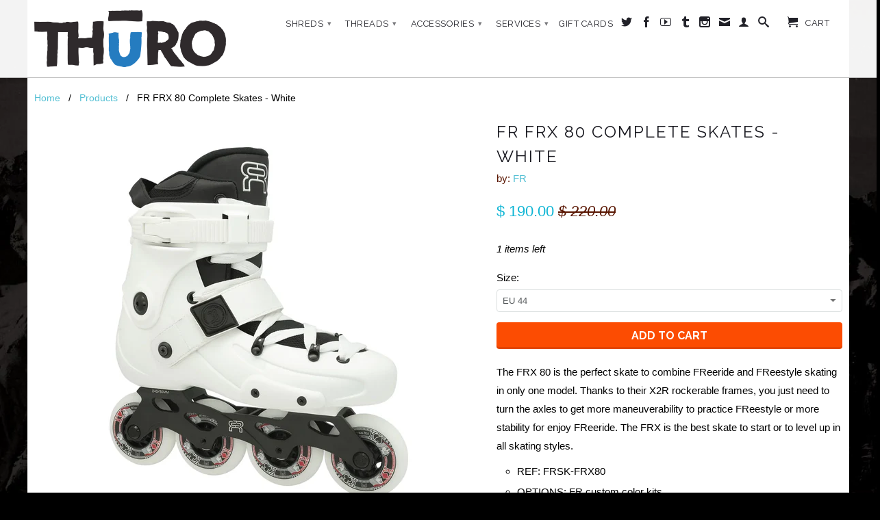

--- FILE ---
content_type: text/html; charset=utf-8
request_url: https://thuroshop.com/products/fr-frx-80-complete-skates-white
body_size: 20606
content:
<!DOCTYPE html>
<!--[if lt IE 7 ]><html class="ie ie6" lang="en"> <![endif]-->
<!--[if IE 7 ]><html class="ie ie7" lang="en"> <![endif]-->
<!--[if IE 8 ]><html class="ie ie8" lang="en"> <![endif]-->
<!--[if (gte IE 9)|!(IE)]><!--><html lang="en"> <!--<![endif]-->
  <head>
    <meta charset="utf-8">
    <meta http-equiv="cleartype" content="on">
    <meta name="robots" content="index,follow"> 
      
    <title>FR FRX 80 Complete Skates - White | THURO</title>

    
      <meta name="description" content="The FRX 80 is the perfect skate to combine FReeride and FReestyle skating in only one model. Thanks to their X2R rockerable frames, you just need to turn the axles to get more maneuverability to practice FReestyle or more stability for enjoy FReeride. The FRX is the best skate to start or to level up in all skating sty" />
    

    

<meta name="author" content="THURO">
<meta property="og:url" content="https://thuroshop.com/products/fr-frx-80-complete-skates-white">
<meta property="og:site_name" content="THURO">


  <meta property="og:type" content="product">
  <meta property="og:title" content="FR FRX 80 Complete Skates - White">
  
  <meta property="og:image" content="http://thuroshop.com/cdn/shop/products/FRSK-FRX80-WH_1200x_a2bdc50d-5949-43c2-b467-bf6b1be00e21_grande.webp?v=1672778806">
  <meta property="og:image:secure_url" content="https://thuroshop.com/cdn/shop/products/FRSK-FRX80-WH_1200x_a2bdc50d-5949-43c2-b467-bf6b1be00e21_grande.webp?v=1672778806">
  
  <meta property="og:price:amount" content="190.00">
  <meta property="og:price:currency" content="USD">
  
    
    


  <meta property="og:description" content="The FRX 80 is the perfect skate to combine FReeride and FReestyle skating in only one model. Thanks to their X2R rockerable frames, you just need to turn the axles to get more maneuverability to practice FReestyle or more stability for enjoy FReeride. The FRX is the best skate to start or to level up in all skating sty">





  <meta name="twitter:site" content="@thuroshop">


  <meta name="twitter:card" content="product">
  <meta name="twitter:title" content="FR FRX 80 Complete Skates - White">
  <meta name="twitter:description" content="The FRX 80 is the perfect skate to combine FReeride and FReestyle skating in only one model. Thanks to their X2R rockerable frames, you just need to turn the axles to get more maneuverability to practice FReestyle or more stability for enjoy FReeride. The FRX is the best skate to start or to level up in all skating styles.


REF: FRSK-FRX80

OPTIONS: FR custom color kits
FRAMES: X2R Rockerable Black Frames

WHEELS: Street Kings 80 mm / 85A

BEARINGS: FR Twincam MW7 Freeride

LINERS: Removable

INSOLE: Standard Insoles

USE: Freeride, City Skating, Freestyle


">
  <meta name="twitter:image" content="https://thuroshop.com/cdn/shop/products/FRSK-FRX80-WH_1200x_a2bdc50d-5949-43c2-b467-bf6b1be00e21_medium.webp?v=1672778806">
  <meta name="twitter:image:width" content="240">
  <meta name="twitter:image:height" content="240">
  <meta name="twitter:label1" content="Price">
  <meta name="twitter:data1" content="$ 190.00 USD">
  
  <meta name="twitter:label2" content="Brand">
  <meta name="twitter:data2" content="FR">
  


    
    

    <!-- Mobile Specific Metas -->
    <meta name="HandheldFriendly" content="True">
    <meta name="MobileOptimized" content="320">
    <meta name="viewport" content="width=device-width, initial-scale=1, maximum-scale=1"> 

    <!-- Stylesheets -->
    <link href="//thuroshop.com/cdn/shop/t/8/assets/styles.css?v=130316829057773557661768952279" rel="stylesheet" type="text/css" media="all" />
    <!--[if lte IE 9]>
      <link href="//thuroshop.com/cdn/shop/t/8/assets/ie.css?v=16370617434440559491408061265" rel="stylesheet" type="text/css" media="all" />
    <![endif]-->
    <!--[if lte IE 7]>
      //thuroshop.com/cdn/shop/t/8/assets/lte-ie7.js?v=163036231798125265921408061265
    <![endif]-->

    <!-- Icons -->
    <link rel="shortcut icon" type="image/x-icon" href="//thuroshop.com/cdn/shop/t/8/assets/favicon.png?v=127060977568428297091408070773">
    <link rel="canonical" href="https://thuroshop.com/products/fr-frx-80-complete-skates-white" />

    <!-- Custom Fonts -->
    <link href='//fonts.googleapis.com/css?family=.|Raleway:light,normal,bold|Raleway:light,normal,bold|Raleway:light,normal,bold|' rel='stylesheet' type='text/css'>
    
    

    <!-- jQuery and jQuery fallback -->
    <script src="//ajax.googleapis.com/ajax/libs/jquery/1.11.1/jquery.min.js"></script>
    <script>window.jQuery || document.write("<script src='//thuroshop.com/cdn/shop/t/8/assets/jquery.min.js?v=134162713284037891001408061264'>\x3C/script>")</script>
    <script src="//thuroshop.com/cdn/shop/t/8/assets/app.js?v=19761572673500115311768319400" type="text/javascript"></script>
    <script src="//thuroshop.com/cdn/shop/t/8/assets/cloudzoom.js?v=104616995397853539871408061263" type="text/javascript"></script>
    <script src="//thuroshop.com/cdn/shopifycloud/storefront/assets/themes_support/option_selection-b017cd28.js" type="text/javascript"></script>        
    <script>window.performance && window.performance.mark && window.performance.mark('shopify.content_for_header.start');</script><meta id="shopify-digital-wallet" name="shopify-digital-wallet" content="/5554257/digital_wallets/dialog">
<meta name="shopify-checkout-api-token" content="106e6b807a44792a6c6cf5b387065a11">
<meta id="in-context-paypal-metadata" data-shop-id="5554257" data-venmo-supported="false" data-environment="production" data-locale="en_US" data-paypal-v4="true" data-currency="USD">
<link rel="alternate" type="application/json+oembed" href="https://thuroshop.com/products/fr-frx-80-complete-skates-white.oembed">
<script async="async" src="/checkouts/internal/preloads.js?locale=en-US"></script>
<link rel="preconnect" href="https://shop.app" crossorigin="anonymous">
<script async="async" src="https://shop.app/checkouts/internal/preloads.js?locale=en-US&shop_id=5554257" crossorigin="anonymous"></script>
<script id="apple-pay-shop-capabilities" type="application/json">{"shopId":5554257,"countryCode":"US","currencyCode":"USD","merchantCapabilities":["supports3DS"],"merchantId":"gid:\/\/shopify\/Shop\/5554257","merchantName":"THURO","requiredBillingContactFields":["postalAddress","email","phone"],"requiredShippingContactFields":["postalAddress","email","phone"],"shippingType":"shipping","supportedNetworks":["visa","masterCard","amex","discover","elo","jcb"],"total":{"type":"pending","label":"THURO","amount":"1.00"},"shopifyPaymentsEnabled":true,"supportsSubscriptions":true}</script>
<script id="shopify-features" type="application/json">{"accessToken":"106e6b807a44792a6c6cf5b387065a11","betas":["rich-media-storefront-analytics"],"domain":"thuroshop.com","predictiveSearch":true,"shopId":5554257,"locale":"en"}</script>
<script>var Shopify = Shopify || {};
Shopify.shop = "thuro.myshopify.com";
Shopify.locale = "en";
Shopify.currency = {"active":"USD","rate":"1.0"};
Shopify.country = "US";
Shopify.theme = {"name":"Retina","id":10079903,"schema_name":null,"schema_version":null,"theme_store_id":601,"role":"main"};
Shopify.theme.handle = "null";
Shopify.theme.style = {"id":null,"handle":null};
Shopify.cdnHost = "thuroshop.com/cdn";
Shopify.routes = Shopify.routes || {};
Shopify.routes.root = "/";</script>
<script type="module">!function(o){(o.Shopify=o.Shopify||{}).modules=!0}(window);</script>
<script>!function(o){function n(){var o=[];function n(){o.push(Array.prototype.slice.apply(arguments))}return n.q=o,n}var t=o.Shopify=o.Shopify||{};t.loadFeatures=n(),t.autoloadFeatures=n()}(window);</script>
<script>
  window.ShopifyPay = window.ShopifyPay || {};
  window.ShopifyPay.apiHost = "shop.app\/pay";
  window.ShopifyPay.redirectState = null;
</script>
<script id="shop-js-analytics" type="application/json">{"pageType":"product"}</script>
<script defer="defer" async type="module" src="//thuroshop.com/cdn/shopifycloud/shop-js/modules/v2/client.init-shop-cart-sync_BT-GjEfc.en.esm.js"></script>
<script defer="defer" async type="module" src="//thuroshop.com/cdn/shopifycloud/shop-js/modules/v2/chunk.common_D58fp_Oc.esm.js"></script>
<script defer="defer" async type="module" src="//thuroshop.com/cdn/shopifycloud/shop-js/modules/v2/chunk.modal_xMitdFEc.esm.js"></script>
<script type="module">
  await import("//thuroshop.com/cdn/shopifycloud/shop-js/modules/v2/client.init-shop-cart-sync_BT-GjEfc.en.esm.js");
await import("//thuroshop.com/cdn/shopifycloud/shop-js/modules/v2/chunk.common_D58fp_Oc.esm.js");
await import("//thuroshop.com/cdn/shopifycloud/shop-js/modules/v2/chunk.modal_xMitdFEc.esm.js");

  window.Shopify.SignInWithShop?.initShopCartSync?.({"fedCMEnabled":true,"windoidEnabled":true});

</script>
<script>
  window.Shopify = window.Shopify || {};
  if (!window.Shopify.featureAssets) window.Shopify.featureAssets = {};
  window.Shopify.featureAssets['shop-js'] = {"shop-cart-sync":["modules/v2/client.shop-cart-sync_DZOKe7Ll.en.esm.js","modules/v2/chunk.common_D58fp_Oc.esm.js","modules/v2/chunk.modal_xMitdFEc.esm.js"],"init-fed-cm":["modules/v2/client.init-fed-cm_B6oLuCjv.en.esm.js","modules/v2/chunk.common_D58fp_Oc.esm.js","modules/v2/chunk.modal_xMitdFEc.esm.js"],"shop-cash-offers":["modules/v2/client.shop-cash-offers_D2sdYoxE.en.esm.js","modules/v2/chunk.common_D58fp_Oc.esm.js","modules/v2/chunk.modal_xMitdFEc.esm.js"],"shop-login-button":["modules/v2/client.shop-login-button_QeVjl5Y3.en.esm.js","modules/v2/chunk.common_D58fp_Oc.esm.js","modules/v2/chunk.modal_xMitdFEc.esm.js"],"pay-button":["modules/v2/client.pay-button_DXTOsIq6.en.esm.js","modules/v2/chunk.common_D58fp_Oc.esm.js","modules/v2/chunk.modal_xMitdFEc.esm.js"],"shop-button":["modules/v2/client.shop-button_DQZHx9pm.en.esm.js","modules/v2/chunk.common_D58fp_Oc.esm.js","modules/v2/chunk.modal_xMitdFEc.esm.js"],"avatar":["modules/v2/client.avatar_BTnouDA3.en.esm.js"],"init-windoid":["modules/v2/client.init-windoid_CR1B-cfM.en.esm.js","modules/v2/chunk.common_D58fp_Oc.esm.js","modules/v2/chunk.modal_xMitdFEc.esm.js"],"init-shop-for-new-customer-accounts":["modules/v2/client.init-shop-for-new-customer-accounts_C_vY_xzh.en.esm.js","modules/v2/client.shop-login-button_QeVjl5Y3.en.esm.js","modules/v2/chunk.common_D58fp_Oc.esm.js","modules/v2/chunk.modal_xMitdFEc.esm.js"],"init-shop-email-lookup-coordinator":["modules/v2/client.init-shop-email-lookup-coordinator_BI7n9ZSv.en.esm.js","modules/v2/chunk.common_D58fp_Oc.esm.js","modules/v2/chunk.modal_xMitdFEc.esm.js"],"init-shop-cart-sync":["modules/v2/client.init-shop-cart-sync_BT-GjEfc.en.esm.js","modules/v2/chunk.common_D58fp_Oc.esm.js","modules/v2/chunk.modal_xMitdFEc.esm.js"],"shop-toast-manager":["modules/v2/client.shop-toast-manager_DiYdP3xc.en.esm.js","modules/v2/chunk.common_D58fp_Oc.esm.js","modules/v2/chunk.modal_xMitdFEc.esm.js"],"init-customer-accounts":["modules/v2/client.init-customer-accounts_D9ZNqS-Q.en.esm.js","modules/v2/client.shop-login-button_QeVjl5Y3.en.esm.js","modules/v2/chunk.common_D58fp_Oc.esm.js","modules/v2/chunk.modal_xMitdFEc.esm.js"],"init-customer-accounts-sign-up":["modules/v2/client.init-customer-accounts-sign-up_iGw4briv.en.esm.js","modules/v2/client.shop-login-button_QeVjl5Y3.en.esm.js","modules/v2/chunk.common_D58fp_Oc.esm.js","modules/v2/chunk.modal_xMitdFEc.esm.js"],"shop-follow-button":["modules/v2/client.shop-follow-button_CqMgW2wH.en.esm.js","modules/v2/chunk.common_D58fp_Oc.esm.js","modules/v2/chunk.modal_xMitdFEc.esm.js"],"checkout-modal":["modules/v2/client.checkout-modal_xHeaAweL.en.esm.js","modules/v2/chunk.common_D58fp_Oc.esm.js","modules/v2/chunk.modal_xMitdFEc.esm.js"],"shop-login":["modules/v2/client.shop-login_D91U-Q7h.en.esm.js","modules/v2/chunk.common_D58fp_Oc.esm.js","modules/v2/chunk.modal_xMitdFEc.esm.js"],"lead-capture":["modules/v2/client.lead-capture_BJmE1dJe.en.esm.js","modules/v2/chunk.common_D58fp_Oc.esm.js","modules/v2/chunk.modal_xMitdFEc.esm.js"],"payment-terms":["modules/v2/client.payment-terms_Ci9AEqFq.en.esm.js","modules/v2/chunk.common_D58fp_Oc.esm.js","modules/v2/chunk.modal_xMitdFEc.esm.js"]};
</script>
<script id="__st">var __st={"a":5554257,"offset":-18000,"reqid":"84ddae66-1dd7-4232-9606-5f4d47106b4e-1769305378","pageurl":"thuroshop.com\/products\/fr-frx-80-complete-skates-white","u":"d38d0d7b1067","p":"product","rtyp":"product","rid":7528890826908};</script>
<script>window.ShopifyPaypalV4VisibilityTracking = true;</script>
<script id="captcha-bootstrap">!function(){'use strict';const t='contact',e='account',n='new_comment',o=[[t,t],['blogs',n],['comments',n],[t,'customer']],c=[[e,'customer_login'],[e,'guest_login'],[e,'recover_customer_password'],[e,'create_customer']],r=t=>t.map((([t,e])=>`form[action*='/${t}']:not([data-nocaptcha='true']) input[name='form_type'][value='${e}']`)).join(','),a=t=>()=>t?[...document.querySelectorAll(t)].map((t=>t.form)):[];function s(){const t=[...o],e=r(t);return a(e)}const i='password',u='form_key',d=['recaptcha-v3-token','g-recaptcha-response','h-captcha-response',i],f=()=>{try{return window.sessionStorage}catch{return}},m='__shopify_v',_=t=>t.elements[u];function p(t,e,n=!1){try{const o=window.sessionStorage,c=JSON.parse(o.getItem(e)),{data:r}=function(t){const{data:e,action:n}=t;return t[m]||n?{data:e,action:n}:{data:t,action:n}}(c);for(const[e,n]of Object.entries(r))t.elements[e]&&(t.elements[e].value=n);n&&o.removeItem(e)}catch(o){console.error('form repopulation failed',{error:o})}}const l='form_type',E='cptcha';function T(t){t.dataset[E]=!0}const w=window,h=w.document,L='Shopify',v='ce_forms',y='captcha';let A=!1;((t,e)=>{const n=(g='f06e6c50-85a8-45c8-87d0-21a2b65856fe',I='https://cdn.shopify.com/shopifycloud/storefront-forms-hcaptcha/ce_storefront_forms_captcha_hcaptcha.v1.5.2.iife.js',D={infoText:'Protected by hCaptcha',privacyText:'Privacy',termsText:'Terms'},(t,e,n)=>{const o=w[L][v],c=o.bindForm;if(c)return c(t,g,e,D).then(n);var r;o.q.push([[t,g,e,D],n]),r=I,A||(h.body.append(Object.assign(h.createElement('script'),{id:'captcha-provider',async:!0,src:r})),A=!0)});var g,I,D;w[L]=w[L]||{},w[L][v]=w[L][v]||{},w[L][v].q=[],w[L][y]=w[L][y]||{},w[L][y].protect=function(t,e){n(t,void 0,e),T(t)},Object.freeze(w[L][y]),function(t,e,n,w,h,L){const[v,y,A,g]=function(t,e,n){const i=e?o:[],u=t?c:[],d=[...i,...u],f=r(d),m=r(i),_=r(d.filter((([t,e])=>n.includes(e))));return[a(f),a(m),a(_),s()]}(w,h,L),I=t=>{const e=t.target;return e instanceof HTMLFormElement?e:e&&e.form},D=t=>v().includes(t);t.addEventListener('submit',(t=>{const e=I(t);if(!e)return;const n=D(e)&&!e.dataset.hcaptchaBound&&!e.dataset.recaptchaBound,o=_(e),c=g().includes(e)&&(!o||!o.value);(n||c)&&t.preventDefault(),c&&!n&&(function(t){try{if(!f())return;!function(t){const e=f();if(!e)return;const n=_(t);if(!n)return;const o=n.value;o&&e.removeItem(o)}(t);const e=Array.from(Array(32),(()=>Math.random().toString(36)[2])).join('');!function(t,e){_(t)||t.append(Object.assign(document.createElement('input'),{type:'hidden',name:u})),t.elements[u].value=e}(t,e),function(t,e){const n=f();if(!n)return;const o=[...t.querySelectorAll(`input[type='${i}']`)].map((({name:t})=>t)),c=[...d,...o],r={};for(const[a,s]of new FormData(t).entries())c.includes(a)||(r[a]=s);n.setItem(e,JSON.stringify({[m]:1,action:t.action,data:r}))}(t,e)}catch(e){console.error('failed to persist form',e)}}(e),e.submit())}));const S=(t,e)=>{t&&!t.dataset[E]&&(n(t,e.some((e=>e===t))),T(t))};for(const o of['focusin','change'])t.addEventListener(o,(t=>{const e=I(t);D(e)&&S(e,y())}));const B=e.get('form_key'),M=e.get(l),P=B&&M;t.addEventListener('DOMContentLoaded',(()=>{const t=y();if(P)for(const e of t)e.elements[l].value===M&&p(e,B);[...new Set([...A(),...v().filter((t=>'true'===t.dataset.shopifyCaptcha))])].forEach((e=>S(e,t)))}))}(h,new URLSearchParams(w.location.search),n,t,e,['guest_login'])})(!0,!0)}();</script>
<script integrity="sha256-4kQ18oKyAcykRKYeNunJcIwy7WH5gtpwJnB7kiuLZ1E=" data-source-attribution="shopify.loadfeatures" defer="defer" src="//thuroshop.com/cdn/shopifycloud/storefront/assets/storefront/load_feature-a0a9edcb.js" crossorigin="anonymous"></script>
<script crossorigin="anonymous" defer="defer" src="//thuroshop.com/cdn/shopifycloud/storefront/assets/shopify_pay/storefront-65b4c6d7.js?v=20250812"></script>
<script data-source-attribution="shopify.dynamic_checkout.dynamic.init">var Shopify=Shopify||{};Shopify.PaymentButton=Shopify.PaymentButton||{isStorefrontPortableWallets:!0,init:function(){window.Shopify.PaymentButton.init=function(){};var t=document.createElement("script");t.src="https://thuroshop.com/cdn/shopifycloud/portable-wallets/latest/portable-wallets.en.js",t.type="module",document.head.appendChild(t)}};
</script>
<script data-source-attribution="shopify.dynamic_checkout.buyer_consent">
  function portableWalletsHideBuyerConsent(e){var t=document.getElementById("shopify-buyer-consent"),n=document.getElementById("shopify-subscription-policy-button");t&&n&&(t.classList.add("hidden"),t.setAttribute("aria-hidden","true"),n.removeEventListener("click",e))}function portableWalletsShowBuyerConsent(e){var t=document.getElementById("shopify-buyer-consent"),n=document.getElementById("shopify-subscription-policy-button");t&&n&&(t.classList.remove("hidden"),t.removeAttribute("aria-hidden"),n.addEventListener("click",e))}window.Shopify?.PaymentButton&&(window.Shopify.PaymentButton.hideBuyerConsent=portableWalletsHideBuyerConsent,window.Shopify.PaymentButton.showBuyerConsent=portableWalletsShowBuyerConsent);
</script>
<script data-source-attribution="shopify.dynamic_checkout.cart.bootstrap">document.addEventListener("DOMContentLoaded",(function(){function t(){return document.querySelector("shopify-accelerated-checkout-cart, shopify-accelerated-checkout")}if(t())Shopify.PaymentButton.init();else{new MutationObserver((function(e,n){t()&&(Shopify.PaymentButton.init(),n.disconnect())})).observe(document.body,{childList:!0,subtree:!0})}}));
</script>
<link id="shopify-accelerated-checkout-styles" rel="stylesheet" media="screen" href="https://thuroshop.com/cdn/shopifycloud/portable-wallets/latest/accelerated-checkout-backwards-compat.css" crossorigin="anonymous">
<style id="shopify-accelerated-checkout-cart">
        #shopify-buyer-consent {
  margin-top: 1em;
  display: inline-block;
  width: 100%;
}

#shopify-buyer-consent.hidden {
  display: none;
}

#shopify-subscription-policy-button {
  background: none;
  border: none;
  padding: 0;
  text-decoration: underline;
  font-size: inherit;
  cursor: pointer;
}

#shopify-subscription-policy-button::before {
  box-shadow: none;
}

      </style>

<script>window.performance && window.performance.mark && window.performance.mark('shopify.content_for_header.end');</script>
  <link href="https://monorail-edge.shopifysvc.com" rel="dns-prefetch">
<script>(function(){if ("sendBeacon" in navigator && "performance" in window) {try {var session_token_from_headers = performance.getEntriesByType('navigation')[0].serverTiming.find(x => x.name == '_s').description;} catch {var session_token_from_headers = undefined;}var session_cookie_matches = document.cookie.match(/_shopify_s=([^;]*)/);var session_token_from_cookie = session_cookie_matches && session_cookie_matches.length === 2 ? session_cookie_matches[1] : "";var session_token = session_token_from_headers || session_token_from_cookie || "";function handle_abandonment_event(e) {var entries = performance.getEntries().filter(function(entry) {return /monorail-edge.shopifysvc.com/.test(entry.name);});if (!window.abandonment_tracked && entries.length === 0) {window.abandonment_tracked = true;var currentMs = Date.now();var navigation_start = performance.timing.navigationStart;var payload = {shop_id: 5554257,url: window.location.href,navigation_start,duration: currentMs - navigation_start,session_token,page_type: "product"};window.navigator.sendBeacon("https://monorail-edge.shopifysvc.com/v1/produce", JSON.stringify({schema_id: "online_store_buyer_site_abandonment/1.1",payload: payload,metadata: {event_created_at_ms: currentMs,event_sent_at_ms: currentMs}}));}}window.addEventListener('pagehide', handle_abandonment_event);}}());</script>
<script id="web-pixels-manager-setup">(function e(e,d,r,n,o){if(void 0===o&&(o={}),!Boolean(null===(a=null===(i=window.Shopify)||void 0===i?void 0:i.analytics)||void 0===a?void 0:a.replayQueue)){var i,a;window.Shopify=window.Shopify||{};var t=window.Shopify;t.analytics=t.analytics||{};var s=t.analytics;s.replayQueue=[],s.publish=function(e,d,r){return s.replayQueue.push([e,d,r]),!0};try{self.performance.mark("wpm:start")}catch(e){}var l=function(){var e={modern:/Edge?\/(1{2}[4-9]|1[2-9]\d|[2-9]\d{2}|\d{4,})\.\d+(\.\d+|)|Firefox\/(1{2}[4-9]|1[2-9]\d|[2-9]\d{2}|\d{4,})\.\d+(\.\d+|)|Chrom(ium|e)\/(9{2}|\d{3,})\.\d+(\.\d+|)|(Maci|X1{2}).+ Version\/(15\.\d+|(1[6-9]|[2-9]\d|\d{3,})\.\d+)([,.]\d+|)( \(\w+\)|)( Mobile\/\w+|) Safari\/|Chrome.+OPR\/(9{2}|\d{3,})\.\d+\.\d+|(CPU[ +]OS|iPhone[ +]OS|CPU[ +]iPhone|CPU IPhone OS|CPU iPad OS)[ +]+(15[._]\d+|(1[6-9]|[2-9]\d|\d{3,})[._]\d+)([._]\d+|)|Android:?[ /-](13[3-9]|1[4-9]\d|[2-9]\d{2}|\d{4,})(\.\d+|)(\.\d+|)|Android.+Firefox\/(13[5-9]|1[4-9]\d|[2-9]\d{2}|\d{4,})\.\d+(\.\d+|)|Android.+Chrom(ium|e)\/(13[3-9]|1[4-9]\d|[2-9]\d{2}|\d{4,})\.\d+(\.\d+|)|SamsungBrowser\/([2-9]\d|\d{3,})\.\d+/,legacy:/Edge?\/(1[6-9]|[2-9]\d|\d{3,})\.\d+(\.\d+|)|Firefox\/(5[4-9]|[6-9]\d|\d{3,})\.\d+(\.\d+|)|Chrom(ium|e)\/(5[1-9]|[6-9]\d|\d{3,})\.\d+(\.\d+|)([\d.]+$|.*Safari\/(?![\d.]+ Edge\/[\d.]+$))|(Maci|X1{2}).+ Version\/(10\.\d+|(1[1-9]|[2-9]\d|\d{3,})\.\d+)([,.]\d+|)( \(\w+\)|)( Mobile\/\w+|) Safari\/|Chrome.+OPR\/(3[89]|[4-9]\d|\d{3,})\.\d+\.\d+|(CPU[ +]OS|iPhone[ +]OS|CPU[ +]iPhone|CPU IPhone OS|CPU iPad OS)[ +]+(10[._]\d+|(1[1-9]|[2-9]\d|\d{3,})[._]\d+)([._]\d+|)|Android:?[ /-](13[3-9]|1[4-9]\d|[2-9]\d{2}|\d{4,})(\.\d+|)(\.\d+|)|Mobile Safari.+OPR\/([89]\d|\d{3,})\.\d+\.\d+|Android.+Firefox\/(13[5-9]|1[4-9]\d|[2-9]\d{2}|\d{4,})\.\d+(\.\d+|)|Android.+Chrom(ium|e)\/(13[3-9]|1[4-9]\d|[2-9]\d{2}|\d{4,})\.\d+(\.\d+|)|Android.+(UC? ?Browser|UCWEB|U3)[ /]?(15\.([5-9]|\d{2,})|(1[6-9]|[2-9]\d|\d{3,})\.\d+)\.\d+|SamsungBrowser\/(5\.\d+|([6-9]|\d{2,})\.\d+)|Android.+MQ{2}Browser\/(14(\.(9|\d{2,})|)|(1[5-9]|[2-9]\d|\d{3,})(\.\d+|))(\.\d+|)|K[Aa][Ii]OS\/(3\.\d+|([4-9]|\d{2,})\.\d+)(\.\d+|)/},d=e.modern,r=e.legacy,n=navigator.userAgent;return n.match(d)?"modern":n.match(r)?"legacy":"unknown"}(),u="modern"===l?"modern":"legacy",c=(null!=n?n:{modern:"",legacy:""})[u],f=function(e){return[e.baseUrl,"/wpm","/b",e.hashVersion,"modern"===e.buildTarget?"m":"l",".js"].join("")}({baseUrl:d,hashVersion:r,buildTarget:u}),m=function(e){var d=e.version,r=e.bundleTarget,n=e.surface,o=e.pageUrl,i=e.monorailEndpoint;return{emit:function(e){var a=e.status,t=e.errorMsg,s=(new Date).getTime(),l=JSON.stringify({metadata:{event_sent_at_ms:s},events:[{schema_id:"web_pixels_manager_load/3.1",payload:{version:d,bundle_target:r,page_url:o,status:a,surface:n,error_msg:t},metadata:{event_created_at_ms:s}}]});if(!i)return console&&console.warn&&console.warn("[Web Pixels Manager] No Monorail endpoint provided, skipping logging."),!1;try{return self.navigator.sendBeacon.bind(self.navigator)(i,l)}catch(e){}var u=new XMLHttpRequest;try{return u.open("POST",i,!0),u.setRequestHeader("Content-Type","text/plain"),u.send(l),!0}catch(e){return console&&console.warn&&console.warn("[Web Pixels Manager] Got an unhandled error while logging to Monorail."),!1}}}}({version:r,bundleTarget:l,surface:e.surface,pageUrl:self.location.href,monorailEndpoint:e.monorailEndpoint});try{o.browserTarget=l,function(e){var d=e.src,r=e.async,n=void 0===r||r,o=e.onload,i=e.onerror,a=e.sri,t=e.scriptDataAttributes,s=void 0===t?{}:t,l=document.createElement("script"),u=document.querySelector("head"),c=document.querySelector("body");if(l.async=n,l.src=d,a&&(l.integrity=a,l.crossOrigin="anonymous"),s)for(var f in s)if(Object.prototype.hasOwnProperty.call(s,f))try{l.dataset[f]=s[f]}catch(e){}if(o&&l.addEventListener("load",o),i&&l.addEventListener("error",i),u)u.appendChild(l);else{if(!c)throw new Error("Did not find a head or body element to append the script");c.appendChild(l)}}({src:f,async:!0,onload:function(){if(!function(){var e,d;return Boolean(null===(d=null===(e=window.Shopify)||void 0===e?void 0:e.analytics)||void 0===d?void 0:d.initialized)}()){var d=window.webPixelsManager.init(e)||void 0;if(d){var r=window.Shopify.analytics;r.replayQueue.forEach((function(e){var r=e[0],n=e[1],o=e[2];d.publishCustomEvent(r,n,o)})),r.replayQueue=[],r.publish=d.publishCustomEvent,r.visitor=d.visitor,r.initialized=!0}}},onerror:function(){return m.emit({status:"failed",errorMsg:"".concat(f," has failed to load")})},sri:function(e){var d=/^sha384-[A-Za-z0-9+/=]+$/;return"string"==typeof e&&d.test(e)}(c)?c:"",scriptDataAttributes:o}),m.emit({status:"loading"})}catch(e){m.emit({status:"failed",errorMsg:(null==e?void 0:e.message)||"Unknown error"})}}})({shopId: 5554257,storefrontBaseUrl: "https://thuroshop.com",extensionsBaseUrl: "https://extensions.shopifycdn.com/cdn/shopifycloud/web-pixels-manager",monorailEndpoint: "https://monorail-edge.shopifysvc.com/unstable/produce_batch",surface: "storefront-renderer",enabledBetaFlags: ["2dca8a86"],webPixelsConfigList: [{"id":"shopify-app-pixel","configuration":"{}","eventPayloadVersion":"v1","runtimeContext":"STRICT","scriptVersion":"0450","apiClientId":"shopify-pixel","type":"APP","privacyPurposes":["ANALYTICS","MARKETING"]},{"id":"shopify-custom-pixel","eventPayloadVersion":"v1","runtimeContext":"LAX","scriptVersion":"0450","apiClientId":"shopify-pixel","type":"CUSTOM","privacyPurposes":["ANALYTICS","MARKETING"]}],isMerchantRequest: false,initData: {"shop":{"name":"THURO","paymentSettings":{"currencyCode":"USD"},"myshopifyDomain":"thuro.myshopify.com","countryCode":"US","storefrontUrl":"https:\/\/thuroshop.com"},"customer":null,"cart":null,"checkout":null,"productVariants":[{"price":{"amount":190.0,"currencyCode":"USD"},"product":{"title":"FR FRX 80 Complete Skates - White","vendor":"FR","id":"7528890826908","untranslatedTitle":"FR FRX 80 Complete Skates - White","url":"\/products\/fr-frx-80-complete-skates-white","type":"Fitness\/City: Complete Skates"},"id":"42261776826524","image":{"src":"\/\/thuroshop.com\/cdn\/shop\/products\/FRSK-FRX80-WH_1200x_a2bdc50d-5949-43c2-b467-bf6b1be00e21.webp?v=1672778806"},"sku":"","title":"EU 35","untranslatedTitle":"EU 35"},{"price":{"amount":190.0,"currencyCode":"USD"},"product":{"title":"FR FRX 80 Complete Skates - White","vendor":"FR","id":"7528890826908","untranslatedTitle":"FR FRX 80 Complete Skates - White","url":"\/products\/fr-frx-80-complete-skates-white","type":"Fitness\/City: Complete Skates"},"id":"42261776859292","image":{"src":"\/\/thuroshop.com\/cdn\/shop\/products\/FRSK-FRX80-WH_1200x_a2bdc50d-5949-43c2-b467-bf6b1be00e21.webp?v=1672778806"},"sku":"","title":"EU 36","untranslatedTitle":"EU 36"},{"price":{"amount":190.0,"currencyCode":"USD"},"product":{"title":"FR FRX 80 Complete Skates - White","vendor":"FR","id":"7528890826908","untranslatedTitle":"FR FRX 80 Complete Skates - White","url":"\/products\/fr-frx-80-complete-skates-white","type":"Fitness\/City: Complete Skates"},"id":"42261776892060","image":{"src":"\/\/thuroshop.com\/cdn\/shop\/products\/FRSK-FRX80-WH_1200x_a2bdc50d-5949-43c2-b467-bf6b1be00e21.webp?v=1672778806"},"sku":"","title":"EU 37","untranslatedTitle":"EU 37"},{"price":{"amount":190.0,"currencyCode":"USD"},"product":{"title":"FR FRX 80 Complete Skates - White","vendor":"FR","id":"7528890826908","untranslatedTitle":"FR FRX 80 Complete Skates - White","url":"\/products\/fr-frx-80-complete-skates-white","type":"Fitness\/City: Complete Skates"},"id":"42261776924828","image":{"src":"\/\/thuroshop.com\/cdn\/shop\/products\/FRSK-FRX80-WH_1200x_a2bdc50d-5949-43c2-b467-bf6b1be00e21.webp?v=1672778806"},"sku":"","title":"EU 38","untranslatedTitle":"EU 38"},{"price":{"amount":190.0,"currencyCode":"USD"},"product":{"title":"FR FRX 80 Complete Skates - White","vendor":"FR","id":"7528890826908","untranslatedTitle":"FR FRX 80 Complete Skates - White","url":"\/products\/fr-frx-80-complete-skates-white","type":"Fitness\/City: Complete Skates"},"id":"42963647725724","image":{"src":"\/\/thuroshop.com\/cdn\/shop\/products\/FRSK-FRX80-WH_1200x_a2bdc50d-5949-43c2-b467-bf6b1be00e21.webp?v=1672778806"},"sku":"","title":"EU 39","untranslatedTitle":"EU 39"},{"price":{"amount":190.0,"currencyCode":"USD"},"product":{"title":"FR FRX 80 Complete Skates - White","vendor":"FR","id":"7528890826908","untranslatedTitle":"FR FRX 80 Complete Skates - White","url":"\/products\/fr-frx-80-complete-skates-white","type":"Fitness\/City: Complete Skates"},"id":"43190704963740","image":{"src":"\/\/thuroshop.com\/cdn\/shop\/products\/FRSK-FRX80-WH_1200x_a2bdc50d-5949-43c2-b467-bf6b1be00e21.webp?v=1672778806"},"sku":"","title":"EU 40","untranslatedTitle":"EU 40"},{"price":{"amount":190.0,"currencyCode":"USD"},"product":{"title":"FR FRX 80 Complete Skates - White","vendor":"FR","id":"7528890826908","untranslatedTitle":"FR FRX 80 Complete Skates - White","url":"\/products\/fr-frx-80-complete-skates-white","type":"Fitness\/City: Complete Skates"},"id":"42261776957596","image":{"src":"\/\/thuroshop.com\/cdn\/shop\/products\/FRSK-FRX80-WH_1200x_a2bdc50d-5949-43c2-b467-bf6b1be00e21.webp?v=1672778806"},"sku":null,"title":"EU 41","untranslatedTitle":"EU 41"},{"price":{"amount":190.0,"currencyCode":"USD"},"product":{"title":"FR FRX 80 Complete Skates - White","vendor":"FR","id":"7528890826908","untranslatedTitle":"FR FRX 80 Complete Skates - White","url":"\/products\/fr-frx-80-complete-skates-white","type":"Fitness\/City: Complete Skates"},"id":"42726511181980","image":{"src":"\/\/thuroshop.com\/cdn\/shop\/products\/FRSK-FRX80-WH_1200x_a2bdc50d-5949-43c2-b467-bf6b1be00e21.webp?v=1672778806"},"sku":"","title":"EU 42","untranslatedTitle":"EU 42"},{"price":{"amount":190.0,"currencyCode":"USD"},"product":{"title":"FR FRX 80 Complete Skates - White","vendor":"FR","id":"7528890826908","untranslatedTitle":"FR FRX 80 Complete Skates - White","url":"\/products\/fr-frx-80-complete-skates-white","type":"Fitness\/City: Complete Skates"},"id":"42261776990364","image":{"src":"\/\/thuroshop.com\/cdn\/shop\/products\/FRSK-FRX80-WH_1200x_a2bdc50d-5949-43c2-b467-bf6b1be00e21.webp?v=1672778806"},"sku":null,"title":"EU 43","untranslatedTitle":"EU 43"},{"price":{"amount":190.0,"currencyCode":"USD"},"product":{"title":"FR FRX 80 Complete Skates - White","vendor":"FR","id":"7528890826908","untranslatedTitle":"FR FRX 80 Complete Skates - White","url":"\/products\/fr-frx-80-complete-skates-white","type":"Fitness\/City: Complete Skates"},"id":"42261777023132","image":{"src":"\/\/thuroshop.com\/cdn\/shop\/products\/FRSK-FRX80-WH_1200x_a2bdc50d-5949-43c2-b467-bf6b1be00e21.webp?v=1672778806"},"sku":null,"title":"EU 44","untranslatedTitle":"EU 44"},{"price":{"amount":190.0,"currencyCode":"USD"},"product":{"title":"FR FRX 80 Complete Skates - White","vendor":"FR","id":"7528890826908","untranslatedTitle":"FR FRX 80 Complete Skates - White","url":"\/products\/fr-frx-80-complete-skates-white","type":"Fitness\/City: Complete Skates"},"id":"42261777055900","image":{"src":"\/\/thuroshop.com\/cdn\/shop\/products\/FRSK-FRX80-WH_1200x_a2bdc50d-5949-43c2-b467-bf6b1be00e21.webp?v=1672778806"},"sku":null,"title":"EU 45","untranslatedTitle":"EU 45"},{"price":{"amount":190.0,"currencyCode":"USD"},"product":{"title":"FR FRX 80 Complete Skates - White","vendor":"FR","id":"7528890826908","untranslatedTitle":"FR FRX 80 Complete Skates - White","url":"\/products\/fr-frx-80-complete-skates-white","type":"Fitness\/City: Complete Skates"},"id":"42261777088668","image":{"src":"\/\/thuroshop.com\/cdn\/shop\/products\/FRSK-FRX80-WH_1200x_a2bdc50d-5949-43c2-b467-bf6b1be00e21.webp?v=1672778806"},"sku":null,"title":"EU 46","untranslatedTitle":"EU 46"},{"price":{"amount":190.0,"currencyCode":"USD"},"product":{"title":"FR FRX 80 Complete Skates - White","vendor":"FR","id":"7528890826908","untranslatedTitle":"FR FRX 80 Complete Skates - White","url":"\/products\/fr-frx-80-complete-skates-white","type":"Fitness\/City: Complete Skates"},"id":"42261777121436","image":{"src":"\/\/thuroshop.com\/cdn\/shop\/products\/FRSK-FRX80-WH_1200x_a2bdc50d-5949-43c2-b467-bf6b1be00e21.webp?v=1672778806"},"sku":null,"title":"EU 47","untranslatedTitle":"EU 47"}],"purchasingCompany":null},},"https://thuroshop.com/cdn","fcfee988w5aeb613cpc8e4bc33m6693e112",{"modern":"","legacy":""},{"shopId":"5554257","storefrontBaseUrl":"https:\/\/thuroshop.com","extensionBaseUrl":"https:\/\/extensions.shopifycdn.com\/cdn\/shopifycloud\/web-pixels-manager","surface":"storefront-renderer","enabledBetaFlags":"[\"2dca8a86\"]","isMerchantRequest":"false","hashVersion":"fcfee988w5aeb613cpc8e4bc33m6693e112","publish":"custom","events":"[[\"page_viewed\",{}],[\"product_viewed\",{\"productVariant\":{\"price\":{\"amount\":190.0,\"currencyCode\":\"USD\"},\"product\":{\"title\":\"FR FRX 80 Complete Skates - White\",\"vendor\":\"FR\",\"id\":\"7528890826908\",\"untranslatedTitle\":\"FR FRX 80 Complete Skates - White\",\"url\":\"\/products\/fr-frx-80-complete-skates-white\",\"type\":\"Fitness\/City: Complete Skates\"},\"id\":\"42261777023132\",\"image\":{\"src\":\"\/\/thuroshop.com\/cdn\/shop\/products\/FRSK-FRX80-WH_1200x_a2bdc50d-5949-43c2-b467-bf6b1be00e21.webp?v=1672778806\"},\"sku\":null,\"title\":\"EU 44\",\"untranslatedTitle\":\"EU 44\"}}]]"});</script><script>
  window.ShopifyAnalytics = window.ShopifyAnalytics || {};
  window.ShopifyAnalytics.meta = window.ShopifyAnalytics.meta || {};
  window.ShopifyAnalytics.meta.currency = 'USD';
  var meta = {"product":{"id":7528890826908,"gid":"gid:\/\/shopify\/Product\/7528890826908","vendor":"FR","type":"Fitness\/City: Complete Skates","handle":"fr-frx-80-complete-skates-white","variants":[{"id":42261776826524,"price":19000,"name":"FR FRX 80 Complete Skates - White - EU 35","public_title":"EU 35","sku":""},{"id":42261776859292,"price":19000,"name":"FR FRX 80 Complete Skates - White - EU 36","public_title":"EU 36","sku":""},{"id":42261776892060,"price":19000,"name":"FR FRX 80 Complete Skates - White - EU 37","public_title":"EU 37","sku":""},{"id":42261776924828,"price":19000,"name":"FR FRX 80 Complete Skates - White - EU 38","public_title":"EU 38","sku":""},{"id":42963647725724,"price":19000,"name":"FR FRX 80 Complete Skates - White - EU 39","public_title":"EU 39","sku":""},{"id":43190704963740,"price":19000,"name":"FR FRX 80 Complete Skates - White - EU 40","public_title":"EU 40","sku":""},{"id":42261776957596,"price":19000,"name":"FR FRX 80 Complete Skates - White - EU 41","public_title":"EU 41","sku":null},{"id":42726511181980,"price":19000,"name":"FR FRX 80 Complete Skates - White - EU 42","public_title":"EU 42","sku":""},{"id":42261776990364,"price":19000,"name":"FR FRX 80 Complete Skates - White - EU 43","public_title":"EU 43","sku":null},{"id":42261777023132,"price":19000,"name":"FR FRX 80 Complete Skates - White - EU 44","public_title":"EU 44","sku":null},{"id":42261777055900,"price":19000,"name":"FR FRX 80 Complete Skates - White - EU 45","public_title":"EU 45","sku":null},{"id":42261777088668,"price":19000,"name":"FR FRX 80 Complete Skates - White - EU 46","public_title":"EU 46","sku":null},{"id":42261777121436,"price":19000,"name":"FR FRX 80 Complete Skates - White - EU 47","public_title":"EU 47","sku":null}],"remote":false},"page":{"pageType":"product","resourceType":"product","resourceId":7528890826908,"requestId":"84ddae66-1dd7-4232-9606-5f4d47106b4e-1769305378"}};
  for (var attr in meta) {
    window.ShopifyAnalytics.meta[attr] = meta[attr];
  }
</script>
<script class="analytics">
  (function () {
    var customDocumentWrite = function(content) {
      var jquery = null;

      if (window.jQuery) {
        jquery = window.jQuery;
      } else if (window.Checkout && window.Checkout.$) {
        jquery = window.Checkout.$;
      }

      if (jquery) {
        jquery('body').append(content);
      }
    };

    var hasLoggedConversion = function(token) {
      if (token) {
        return document.cookie.indexOf('loggedConversion=' + token) !== -1;
      }
      return false;
    }

    var setCookieIfConversion = function(token) {
      if (token) {
        var twoMonthsFromNow = new Date(Date.now());
        twoMonthsFromNow.setMonth(twoMonthsFromNow.getMonth() + 2);

        document.cookie = 'loggedConversion=' + token + '; expires=' + twoMonthsFromNow;
      }
    }

    var trekkie = window.ShopifyAnalytics.lib = window.trekkie = window.trekkie || [];
    if (trekkie.integrations) {
      return;
    }
    trekkie.methods = [
      'identify',
      'page',
      'ready',
      'track',
      'trackForm',
      'trackLink'
    ];
    trekkie.factory = function(method) {
      return function() {
        var args = Array.prototype.slice.call(arguments);
        args.unshift(method);
        trekkie.push(args);
        return trekkie;
      };
    };
    for (var i = 0; i < trekkie.methods.length; i++) {
      var key = trekkie.methods[i];
      trekkie[key] = trekkie.factory(key);
    }
    trekkie.load = function(config) {
      trekkie.config = config || {};
      trekkie.config.initialDocumentCookie = document.cookie;
      var first = document.getElementsByTagName('script')[0];
      var script = document.createElement('script');
      script.type = 'text/javascript';
      script.onerror = function(e) {
        var scriptFallback = document.createElement('script');
        scriptFallback.type = 'text/javascript';
        scriptFallback.onerror = function(error) {
                var Monorail = {
      produce: function produce(monorailDomain, schemaId, payload) {
        var currentMs = new Date().getTime();
        var event = {
          schema_id: schemaId,
          payload: payload,
          metadata: {
            event_created_at_ms: currentMs,
            event_sent_at_ms: currentMs
          }
        };
        return Monorail.sendRequest("https://" + monorailDomain + "/v1/produce", JSON.stringify(event));
      },
      sendRequest: function sendRequest(endpointUrl, payload) {
        // Try the sendBeacon API
        if (window && window.navigator && typeof window.navigator.sendBeacon === 'function' && typeof window.Blob === 'function' && !Monorail.isIos12()) {
          var blobData = new window.Blob([payload], {
            type: 'text/plain'
          });

          if (window.navigator.sendBeacon(endpointUrl, blobData)) {
            return true;
          } // sendBeacon was not successful

        } // XHR beacon

        var xhr = new XMLHttpRequest();

        try {
          xhr.open('POST', endpointUrl);
          xhr.setRequestHeader('Content-Type', 'text/plain');
          xhr.send(payload);
        } catch (e) {
          console.log(e);
        }

        return false;
      },
      isIos12: function isIos12() {
        return window.navigator.userAgent.lastIndexOf('iPhone; CPU iPhone OS 12_') !== -1 || window.navigator.userAgent.lastIndexOf('iPad; CPU OS 12_') !== -1;
      }
    };
    Monorail.produce('monorail-edge.shopifysvc.com',
      'trekkie_storefront_load_errors/1.1',
      {shop_id: 5554257,
      theme_id: 10079903,
      app_name: "storefront",
      context_url: window.location.href,
      source_url: "//thuroshop.com/cdn/s/trekkie.storefront.8d95595f799fbf7e1d32231b9a28fd43b70c67d3.min.js"});

        };
        scriptFallback.async = true;
        scriptFallback.src = '//thuroshop.com/cdn/s/trekkie.storefront.8d95595f799fbf7e1d32231b9a28fd43b70c67d3.min.js';
        first.parentNode.insertBefore(scriptFallback, first);
      };
      script.async = true;
      script.src = '//thuroshop.com/cdn/s/trekkie.storefront.8d95595f799fbf7e1d32231b9a28fd43b70c67d3.min.js';
      first.parentNode.insertBefore(script, first);
    };
    trekkie.load(
      {"Trekkie":{"appName":"storefront","development":false,"defaultAttributes":{"shopId":5554257,"isMerchantRequest":null,"themeId":10079903,"themeCityHash":"3251280611522202375","contentLanguage":"en","currency":"USD","eventMetadataId":"60e87172-4be6-4297-8ca4-7786355b2e42"},"isServerSideCookieWritingEnabled":true,"monorailRegion":"shop_domain","enabledBetaFlags":["65f19447"]},"Session Attribution":{},"S2S":{"facebookCapiEnabled":false,"source":"trekkie-storefront-renderer","apiClientId":580111}}
    );

    var loaded = false;
    trekkie.ready(function() {
      if (loaded) return;
      loaded = true;

      window.ShopifyAnalytics.lib = window.trekkie;

      var originalDocumentWrite = document.write;
      document.write = customDocumentWrite;
      try { window.ShopifyAnalytics.merchantGoogleAnalytics.call(this); } catch(error) {};
      document.write = originalDocumentWrite;

      window.ShopifyAnalytics.lib.page(null,{"pageType":"product","resourceType":"product","resourceId":7528890826908,"requestId":"84ddae66-1dd7-4232-9606-5f4d47106b4e-1769305378","shopifyEmitted":true});

      var match = window.location.pathname.match(/checkouts\/(.+)\/(thank_you|post_purchase)/)
      var token = match? match[1]: undefined;
      if (!hasLoggedConversion(token)) {
        setCookieIfConversion(token);
        window.ShopifyAnalytics.lib.track("Viewed Product",{"currency":"USD","variantId":42261776826524,"productId":7528890826908,"productGid":"gid:\/\/shopify\/Product\/7528890826908","name":"FR FRX 80 Complete Skates - White - EU 35","price":"190.00","sku":"","brand":"FR","variant":"EU 35","category":"Fitness\/City: Complete Skates","nonInteraction":true,"remote":false},undefined,undefined,{"shopifyEmitted":true});
      window.ShopifyAnalytics.lib.track("monorail:\/\/trekkie_storefront_viewed_product\/1.1",{"currency":"USD","variantId":42261776826524,"productId":7528890826908,"productGid":"gid:\/\/shopify\/Product\/7528890826908","name":"FR FRX 80 Complete Skates - White - EU 35","price":"190.00","sku":"","brand":"FR","variant":"EU 35","category":"Fitness\/City: Complete Skates","nonInteraction":true,"remote":false,"referer":"https:\/\/thuroshop.com\/products\/fr-frx-80-complete-skates-white"});
      }
    });


        var eventsListenerScript = document.createElement('script');
        eventsListenerScript.async = true;
        eventsListenerScript.src = "//thuroshop.com/cdn/shopifycloud/storefront/assets/shop_events_listener-3da45d37.js";
        document.getElementsByTagName('head')[0].appendChild(eventsListenerScript);

})();</script>
<script
  defer
  src="https://thuroshop.com/cdn/shopifycloud/perf-kit/shopify-perf-kit-3.0.4.min.js"
  data-application="storefront-renderer"
  data-shop-id="5554257"
  data-render-region="gcp-us-east1"
  data-page-type="product"
  data-theme-instance-id="10079903"
  data-theme-name=""
  data-theme-version=""
  data-monorail-region="shop_domain"
  data-resource-timing-sampling-rate="10"
  data-shs="true"
  data-shs-beacon="true"
  data-shs-export-with-fetch="true"
  data-shs-logs-sample-rate="1"
  data-shs-beacon-endpoint="https://thuroshop.com/api/collect"
></script>
</head>
  <body class="product">
    <div>
      <div id="header" class="mm-fixed-top">
        <a href="#nav" class="icon-menu"> <span>Menu</span></a>
        <a href="#cart" class="icon-cart right"> <span>Cart</span></a>
      </div>
      
      <div class="hidden">
        <div id="nav">
          <ul>
            
              
                <li ><a href="/collections/shreds" title="Shreds">Shreds</a>
                  <ul>
                    
                      
                      <li ><a href="/collections/skateboard" title="Skateboards">Skateboards</a> 
                        <ul>
                                                  
                            <li ><a href="/collections/cruisers-penny-boards" title="- Cruiser & Pennyboards">- Cruiser & Pennyboards</a></li>
                                                  
                            <li ><a href="/collections/skateboards-complete-skateboards" title="- Skateboard Completes">- Skateboard Completes</a></li>
                                                  
                            <li ><a href="/collections/skateboards-decks" title="- Skateboard Decks">- Skateboard Decks</a></li>
                                                  
                            <li ><a href="/collections/skateboards-trucks" title="- Skateboard Trucks">- Skateboard Trucks</a></li>
                                                  
                            <li ><a href="/collections/skateboards-wheels" title="- Skateboard Wheels">- Skateboard Wheels</a></li>
                                                  
                            <li ><a href="/collections/skateboards-bearings" title="- Skateboard Bearings">- Skateboard Bearings</a></li>
                                                  
                            <li ><a href="/collections/skateboards-griptape" title="- Skateboard Grip">- Skateboard Grip</a></li>
                                                  
                            <li ><a href="/collections/skateboarding-gear-and-parts" title="+ Skate Gear & Parts">+ Skate Gear & Parts</a></li>
                                                  
                            <li ><a href="/collections/skateboarding-safety-gear" title="+ Skateboard Protective Gear">+ Skateboard Protective Gear</a></li>
                          
                        </ul>
                      </li>
                      
                    
                      
                      <li ><a href="/collections/inline-skates" title="Skates">Skates</a> 
                        <ul>
                                                  
                            <li ><a href="/collections/park-street-complete-skates" title="Park/Street: Complete Skates">Park/Street: Complete Skates</a></li>
                                                  
                            <li ><a href="/collections/park-street-skates-boot-only" title="Park/Street: Skates Boot Only">Park/Street: Skates Boot Only</a></li>
                                                  
                            <li ><a href="/collections/park-street-gear-parts" title="Park/Street: Gear & Parts">Park/Street: Gear & Parts</a></li>
                                                  
                            <li ><a href="/collections/inline-protective-gear" title="Inline Protective Gear">Inline Protective Gear</a></li>
                                                  
                            <li ><a href="/collections/fitness-city-slalom-fs-skates" title="Fitness/City/Slalom/FS Skates">Fitness/City/Slalom/FS Skates</a></li>
                                                  
                            <li ><a href="/collections/fit-fs-speed-gear-parts" title="Fit/Fs/Speed: Gear & Parts">Fit/Fs/Speed: Gear & Parts</a></li>
                                                  
                            <li ><a href="/collections/brake-pads" title="Replacement Brake Pads">Replacement Brake Pads</a></li>
                                                  
                            <li ><a href="/collections/speed-nordic-skates" title="Speed/Nordic: Skates">Speed/Nordic: Skates</a></li>
                                                  
                            <li ><a href="/collections/rollerskates" title="Rollerskates">Rollerskates</a></li>
                                                  
                            <li ><a href="/collections/ice-skates" title="Ice Skates">Ice Skates</a></li>
                          
                        </ul>
                      </li>
                      
                    
                      
                      <li ><a href="/collections/snow" title="Snowboards">Snowboards</a> 
                        <ul>
                                                  
                            <li ><a href="/collections/snowboard-decks" title="- Snowboard Decks">- Snowboard Decks</a></li>
                                                  
                            <li ><a href="/collections/snowboard-boots" title="- Snowboard Boots">- Snowboard Boots</a></li>
                                                  
                            <li ><a href="/collections/snowboard-bindings" title="- Snowboard Bindings">- Snowboard Bindings</a></li>
                                                  
                            <li ><a href="/collections/snowskates" title="- Snowskates">- Snowskates</a></li>
                                                  
                            <li ><a href="/collections/snow-outerwear" title="+ Outerwear">+ Outerwear</a></li>
                                                  
                            <li ><a href="/collections/snowboard-goggles" title="+ Goggles">+ Goggles</a></li>
                                                  
                            <li ><a href="/collections/snowboard-misc-tools" title="+ Snow Gear & Parts">+ Snow Gear & Parts</a></li>
                                                  
                            <li ><a href="/collections/snow-protective-gear" title="+ Snow Protective Gear">+ Snow Protective Gear</a></li>
                                                  
                            <li ><a href="/collections/snowboard-media" title="+ Snow Media">+ Snow Media</a></li>
                          
                        </ul>
                      </li>
                      
                    
                      
                      <li ><a href="/collections/longboards" title="Longboards">Longboards</a> 
                        <ul>
                                                  
                            <li ><a href="/collections/complete-longboards" title="- Longboard Completes">- Longboard Completes</a></li>
                                                  
                            <li ><a href="/collections/longboard-decks" title="- Longboard Decks">- Longboard Decks</a></li>
                                                  
                            <li ><a href="/collections/longboard-wheels" title="- Longboard Wheels">- Longboard Wheels</a></li>
                                                  
                            <li ><a href="/collections/longboard-trucks" title="- Longboard Trucks">- Longboard Trucks</a></li>
                                                  
                            <li ><a href="/collections/longboard-griptape" title="- Longboard Griptape">- Longboard Griptape</a></li>
                                                  
                            <li ><a href="/collections/longboard-bearings" title="- Longboard Bearings">- Longboard Bearings</a></li>
                                                  
                            <li ><a href="/collections/longboard-protective-gear" title="+ Longboard Protective Gear">+ Longboard Protective Gear</a></li>
                                                  
                            <li ><a href="/collections/longboard-misc-gear-parts" title="+ Misc. Gear & Parts">+ Misc. Gear & Parts</a></li>
                                                  
                            <li ><a href="/collections/boosted-electric-skateboards" title="- Boosted Electric Skateboards">- Boosted Electric Skateboards</a></li>
                          
                        </ul>
                      </li>
                      
                    
                      
                      <li ><a href="/collections/scooter" title="Scooters">Scooters</a> 
                        <ul>
                                                  
                            <li ><a href="/collections/scooters-street-park-scooters" title="- Pro Scooter: Completes">- Pro Scooter: Completes</a></li>
                                                  
                            <li ><a href="/collections/scooters-decks" title="+ PS: Decks">+ PS: Decks</a></li>
                                                  
                            <li ><a href="/collections/scooters-bars" title="+ PS: Bars">+ PS: Bars</a></li>
                                                  
                            <li ><a href="/collections/scooters-wheels" title="+ PS: Wheels">+ PS: Wheels</a></li>
                                                  
                            <li ><a href="/collections/scooter-misc-parts-tools" title="+ PS: Other Gear & Parts">+ PS: Other Gear & Parts</a></li>
                                                  
                            <li ><a href="/collections/scooters-recreational-scooters" title="- Commuter/Transportation">- Commuter/Transportation</a></li>
                                                  
                            <li ><a href="/collections/scooter-protective-gear" title="+ Scooter Protective Gear">+ Scooter Protective Gear</a></li>
                          
                        </ul>
                      </li>
                      
                    
                      
                      <li ><a href="/collections/surfboards" title="Surfboards">Surfboards</a> 
                        <ul>
                                                  
                            <li ><a href="/collections/surf-skim-and-body-board-gear" title="- Surfboards">- Surfboards</a></li>
                                                  
                            <li ><a href="/collections/sup" title="- Standup Paddleboards">- Standup Paddleboards</a></li>
                                                  
                            <li ><a href="/collections/bodyboards-1" title="- Bodyboards">- Bodyboards</a></li>
                                                  
                            <li ><a href="/collections/skimboards-1" title="- Skimboards">- Skimboards</a></li>
                                                  
                            <li ><a href="/collections/wetsuits-1" title="+ Wetsuits & Rashguards">+ Wetsuits & Rashguards</a></li>
                                                  
                            <li ><a href="/collections/surf-gear-and-parts" title="+ Surf Gear & Parts">+ Surf Gear & Parts</a></li>
                                                  
                            <li ><a href="/collections/carver-skateboards" title="- Carver Skateboards">- Carver Skateboards</a></li>
                          
                        </ul>
                      </li>
                      
                    
                      
                      <li ><a href="/collections/electric-skateboards" title="Electric Skateboards">Electric Skateboards</a> 
                        <ul>
                                                  
                            <li ><a href="/collections/boosted-electric-skateboards" title="Boosted Boards">Boosted Boards</a></li>
                                                  
                            <li ><a href="/collections/evolve-skateboards" title="Evolve Electric Skateboards">Evolve Electric Skateboards</a></li>
                                                  
                            <li ><a href="/collections/one-wheel" title="One Wheel+">One Wheel+</a></li>
                                                  
                            <li ><a href="/collections/m1-electric-skateboard" title="M1 Electric Skateboard">M1 Electric Skateboard</a></li>
                                                  
                            <li ><a href="/collections/koowheel-electric-skateboards" title="Koowheel Electric Skateboards">Koowheel Electric Skateboards</a></li>
                          
                        </ul>
                      </li>
                      
                    
                  </ul>
                </li>
              
            
              
                <li ><a href="/collections/threads" title="Threads">Threads</a>
                  <ul>
                    
                      
                      <li ><a href="/collections/footwear" title="Footwear">Footwear</a> 
                        <ul>
                                                  
                            <li ><a href="/collections/footwear-shoes" title="- Shoes">- Shoes</a></li>
                                                  
                            <li ><a href="/collections/footwear-sandals" title="- Sandals">- Sandals</a></li>
                                                  
                            <li ><a href="/collections/footwear-socks" title="- Socks">- Socks</a></li>
                                                  
                            <li ><a href="/collections/insoles" title="- Insoles">- Insoles</a></li>
                          
                        </ul>
                      </li>
                      
                    
                      
                      <li ><a href="/collections/hats-beanies" title="Hats">Hats</a> 
                        <ul>
                                                  
                            <li ><a href="/collections/hats-beanies-beanies" title="- Beanies">- Beanies</a></li>
                                                  
                            <li ><a href="/collections/hats-beanies-5-6-panels" title="- 5 & 6 Panels">- 5 & 6 Panels</a></li>
                                                  
                            <li ><a href="/collections/hats-beanies-snapbacks" title="- Snapbacks">- Snapbacks</a></li>
                                                  
                            <li ><a href="/collections/hats-beanies-bucket-hats" title="- Bucket Hats">- Bucket Hats</a></li>
                          
                        </ul>
                      </li>
                      
                    
                      
                      <li ><a href="/collections/shirts" title="Shirts">Shirts</a> 
                        <ul>
                                                  
                            <li ><a href="/collections/shirts-tees" title="- Tees">- Tees</a></li>
                                                  
                            <li ><a href="/collections/shirts-tanks" title="- Tanks">- Tanks</a></li>
                                                  
                            <li ><a href="/collections/long-sleeve" title="- Longsleeves">- Longsleeves</a></li>
                          
                        </ul>
                      </li>
                      
                    
                      
                      <li ><a href="/collections/pants-shorts" title="Pants & Shorts">Pants & Shorts</a> 
                        <ul>
                                                  
                            <li ><a href="/collections/pants-shorts-pants" title="- Pants">- Pants</a></li>
                                                  
                            <li ><a href="/collections/pants-shorts-shorts" title="- Shorts">- Shorts</a></li>
                          
                        </ul>
                      </li>
                      
                    
                      
                      <li ><a href="/collections/outerwear" title="Outerwear">Outerwear</a> 
                        <ul>
                                                  
                            <li ><a href="/collections/outerwear-sweatshirts" title="- Sweatshirts">- Sweatshirts</a></li>
                                                  
                            <li ><a href="/collections/outerwear-jackets" title="- Jackets">- Jackets</a></li>
                                                  
                            <li ><a href="/collections/outerwear-base-layers" title="- Base Layers">- Base Layers</a></li>
                                                  
                            <li ><a href="/collections/outerwear-face-masks" title="- Face Masks">- Face Masks</a></li>
                                                  
                            <li ><a href="/collections/outerwear-gloves" title="- Gloves">- Gloves</a></li>
                          
                        </ul>
                      </li>
                      
                    
                      
                      <li ><a href="/collections/other-threads" title="Other">Other</a> 
                        <ul>
                                                  
                            <li ><a href="/collections/other-threads-sunglasses" title="- Sunglasses">- Sunglasses</a></li>
                                                  
                            <li ><a href="/collections/other-threads-jewelry" title="- Jewelry">- Jewelry</a></li>
                                                  
                            <li ><a href="/collections/other-threads-watches" title="- Watches">- Watches</a></li>
                                                  
                            <li ><a href="/collections/other-threads-wallets" title="- Wallets">- Wallets</a></li>
                          
                        </ul>
                      </li>
                      
                    
                  </ul>
                </li>
              
            
              
                <li ><a href="/collections/accessories" title="Accessories">Accessories</a>
                  <ul>
                    
                      
                      <li ><a href="/collections/gopro-cameras-accessories" title="GoPro Cameras & Gear">GoPro Cameras & Gear</a> 
                        <ul>
                                                  
                            <li ><a href="/collections/gopro-cameras" title="- GoPro Cameras">- GoPro Cameras</a></li>
                                                  
                            <li ><a href="/collections/gopro-mounts" title="- GoPro Mounts">- GoPro Mounts</a></li>
                                                  
                            <li ><a href="/collections/gopro-accessories" title="- GoPro Accessories">- GoPro Accessories</a></li>
                          
                        </ul>
                      </li>
                      
                    
                      
                        <li ><a href="/collections/art-supplies" title="Art Supplies">Art Supplies</a></li>
                      
                    
                      
                      <li ><a href="/collections/sunglasses" title="Sunglasses">Sunglasses</a> 
                        <ul>
                                                  
                            <li ><a href="/collections/smith-sunglasses" title="- Smith Sunglasses">- Smith Sunglasses</a></li>
                                                  
                            <li ><a href="/collections/forecast-sunglasses" title="- Forecast Sunglasses">- Forecast Sunglasses</a></li>
                                                  
                            <li ><a href="/collections/neff-sunglasses" title="- Neff Sunglasses">- Neff Sunglasses</a></li>
                                                  
                            <li ><a href="/collections/other-sunglasses" title="- Other Sunglasses">- Other Sunglasses</a></li>
                          
                        </ul>
                      </li>
                      
                    
                      
                        <li ><a href="/collections/bags-backpacks" title="Bags & Backpacks">Bags & Backpacks</a></li>
                      
                    
                      
                        <li ><a href="/collections/kendamas" title="Games & Toys">Games & Toys</a></li>
                      
                    
                      
                      <li ><a href="/collections/misc-accessories" title="Misc. Accessories">Misc. Accessories</a> 
                        <ul>
                                                  
                            <li ><a href="/collections/food-drinks" title="- Food & Drinks">- Food & Drinks</a></li>
                                                  
                            <li ><a href="/collections/illumination-gear" title="- Illumination Gear">- Illumination Gear</a></li>
                          
                        </ul>
                      </li>
                      
                    
                      
                      <li ><a href="/collections/balance-boards-trainers" title="Balance Boards">Balance Boards</a> 
                        <ul>
                          
                        </ul>
                      </li>
                      
                    
                  </ul>
                </li>
              
            
              
                <li ><a href="/collections/services" title="Services">Services</a>
                  <ul>
                    
                      
                        <li ><a href="/collections/tune-ups-repairs" title="Tune Ups & Repairs">Tune Ups & Repairs</a></li>
                      
                    
                      
                        <li ><a href="/collections/lessons" title="Lessons">Lessons</a></li>
                      
                    
                      
                        <li ><a href="/collections/rentals" title="Rentals">Rentals</a></li>
                      
                    
                      
                        <li ><a href="/collections/ramps-boxes-and-rails" title="Skate Ramps, Boxes & Rails">Skate Ramps, Boxes & Rails</a></li>
                      
                    
                  </ul>
                </li>
              
            
              
                <li ><a href="/collections/gift-cards" title="Gift Cards">Gift Cards</a></li>
              
            
            
              <li>
                <a href="/account" title="My Account ">My Account</a>
              </li>
              
            
          </ul>
        </div> 
          
        <div id="cart">
          <ul>
            <li class="mm-subtitle"><a class="mm-subclose continue" href="#cart">Continue Shopping</a></li>

            
              <li class="Label">Your Cart is Empty</li>
            
          </ul>
        </div>
      </div>

      <div class="header mm-fixed-top header_bar">
        <div class="container"> 
          <div class="four columns logo">
            <a href="https://thuroshop.com" title="THURO">
              
                <img src="//thuroshop.com/cdn/shop/t/8/assets/logo.png?v=4219019686799853351408071544" alt="THURO" data-src="//thuroshop.com/cdn/shop/t/8/assets/logo.png?v=4219019686799853351408071544"  />
              
            </a>
          </div>

          <div class="twelve columns nav mobile_hidden">
            <ul class="menu">
              
                

                  
                  
                  
                  

                  <li><a href="/collections/shreds" title="Shreds" class="sub-menu                                                          ">Shreds                     
                    <span class="arrow">▾</span></a> 
                    <div class="dropdown dropdown-wide">
                      <ul>
                        
                        
                        
                          
                          <li><a href="/collections/skateboard" title="Skateboards">Skateboards</a></li>
                          
                            
                              
                              <li>
                                <a class="sub-link" href="/collections/cruisers-penny-boards" title="- Cruiser & Pennyboards">- Cruiser & Pennyboards</a>
                              </li>
                            
                              
                              <li>
                                <a class="sub-link" href="/collections/skateboards-complete-skateboards" title="- Skateboard Completes">- Skateboard Completes</a>
                              </li>
                            
                              
                              <li>
                                <a class="sub-link" href="/collections/skateboards-decks" title="- Skateboard Decks">- Skateboard Decks</a>
                              </li>
                            
                              
                              <li>
                                <a class="sub-link" href="/collections/skateboards-trucks" title="- Skateboard Trucks">- Skateboard Trucks</a>
                              </li>
                            
                              
                              <li>
                                <a class="sub-link" href="/collections/skateboards-wheels" title="- Skateboard Wheels">- Skateboard Wheels</a>
                              </li>
                            
                              
                              <li>
                                <a class="sub-link" href="/collections/skateboards-bearings" title="- Skateboard Bearings">- Skateboard Bearings</a>
                              </li>
                            
                              
                              <li>
                                <a class="sub-link" href="/collections/skateboards-griptape" title="- Skateboard Grip">- Skateboard Grip</a>
                              </li>
                            
                              
                              <li>
                                <a class="sub-link" href="/collections/skateboarding-gear-and-parts" title="+ Skate Gear & Parts">+ Skate Gear & Parts</a>
                              </li>
                            
                              
                              <li>
                                <a class="sub-link" href="/collections/skateboarding-safety-gear" title="+ Skateboard Protective Gear">+ Skateboard Protective Gear</a>
                              </li>
                            
                          

                          
                        
                          
                          <li><a href="/collections/inline-skates" title="Skates">Skates</a></li>
                          
                            
                              
                              <li>
                                <a class="sub-link" href="/collections/park-street-complete-skates" title="Park/Street: Complete Skates">Park/Street: Complete Skates</a>
                              </li>
                            
                              
                              <li>
                                <a class="sub-link" href="/collections/park-street-skates-boot-only" title="Park/Street: Skates Boot Only">Park/Street: Skates Boot Only</a>
                              </li>
                            
                              
                              <li>
                                <a class="sub-link" href="/collections/park-street-gear-parts" title="Park/Street: Gear & Parts">Park/Street: Gear & Parts</a>
                              </li>
                            
                              
                              <li>
                                <a class="sub-link" href="/collections/inline-protective-gear" title="Inline Protective Gear">Inline Protective Gear</a>
                              </li>
                            
                              
                              <li>
                                <a class="sub-link" href="/collections/fitness-city-slalom-fs-skates" title="Fitness/City/Slalom/FS Skates">Fitness/City/Slalom/FS Skates</a>
                              </li>
                            
                              
                              <li>
                                <a class="sub-link" href="/collections/fit-fs-speed-gear-parts" title="Fit/Fs/Speed: Gear & Parts">Fit/Fs/Speed: Gear & Parts</a>
                              </li>
                            
                              
                              <li>
                                <a class="sub-link" href="/collections/brake-pads" title="Replacement Brake Pads">Replacement Brake Pads</a>
                              </li>
                            
                              
                              <li>
                                <a class="sub-link" href="/collections/speed-nordic-skates" title="Speed/Nordic: Skates">Speed/Nordic: Skates</a>
                              </li>
                            
                              
                              <li>
                                <a class="sub-link" href="/collections/rollerskates" title="Rollerskates">Rollerskates</a>
                              </li>
                            
                              
                              <li>
                                <a class="sub-link" href="/collections/ice-skates" title="Ice Skates">Ice Skates</a>
                              </li>
                            
                          

                          
                        
                          
                          <li><a href="/collections/snow" title="Snowboards">Snowboards</a></li>
                          
                            
                              
                              <li>
                                <a class="sub-link" href="/collections/snowboard-decks" title="- Snowboard Decks">- Snowboard Decks</a>
                              </li>
                            
                              
                              <li>
                                <a class="sub-link" href="/collections/snowboard-boots" title="- Snowboard Boots">- Snowboard Boots</a>
                              </li>
                            
                              
                              <li>
                                <a class="sub-link" href="/collections/snowboard-bindings" title="- Snowboard Bindings">- Snowboard Bindings</a>
                              </li>
                            
                              
                              <li>
                                <a class="sub-link" href="/collections/snowskates" title="- Snowskates">- Snowskates</a>
                              </li>
                            
                              
                              <li>
                                <a class="sub-link" href="/collections/snow-outerwear" title="+ Outerwear">+ Outerwear</a>
                              </li>
                            
                              
                              <li>
                                <a class="sub-link" href="/collections/snowboard-goggles" title="+ Goggles">+ Goggles</a>
                              </li>
                            
                              
                              <li>
                                <a class="sub-link" href="/collections/snowboard-misc-tools" title="+ Snow Gear & Parts">+ Snow Gear & Parts</a>
                              </li>
                            
                              
                              <li>
                                <a class="sub-link" href="/collections/snow-protective-gear" title="+ Snow Protective Gear">+ Snow Protective Gear</a>
                              </li>
                            
                              
                              <li>
                                <a class="sub-link" href="/collections/snowboard-media" title="+ Snow Media">+ Snow Media</a>
                              </li>
                            
                          

                          
                            
                            </ul>
                            <ul>
                          
                        
                          
                          <li><a href="/collections/longboards" title="Longboards">Longboards</a></li>
                          
                            
                              
                              <li>
                                <a class="sub-link" href="/collections/complete-longboards" title="- Longboard Completes">- Longboard Completes</a>
                              </li>
                            
                              
                              <li>
                                <a class="sub-link" href="/collections/longboard-decks" title="- Longboard Decks">- Longboard Decks</a>
                              </li>
                            
                              
                              <li>
                                <a class="sub-link" href="/collections/longboard-wheels" title="- Longboard Wheels">- Longboard Wheels</a>
                              </li>
                            
                              
                              <li>
                                <a class="sub-link" href="/collections/longboard-trucks" title="- Longboard Trucks">- Longboard Trucks</a>
                              </li>
                            
                              
                              <li>
                                <a class="sub-link" href="/collections/longboard-griptape" title="- Longboard Griptape">- Longboard Griptape</a>
                              </li>
                            
                              
                              <li>
                                <a class="sub-link" href="/collections/longboard-bearings" title="- Longboard Bearings">- Longboard Bearings</a>
                              </li>
                            
                              
                              <li>
                                <a class="sub-link" href="/collections/longboard-protective-gear" title="+ Longboard Protective Gear">+ Longboard Protective Gear</a>
                              </li>
                            
                              
                              <li>
                                <a class="sub-link" href="/collections/longboard-misc-gear-parts" title="+ Misc. Gear & Parts">+ Misc. Gear & Parts</a>
                              </li>
                            
                              
                              <li>
                                <a class="sub-link" href="/collections/boosted-electric-skateboards" title="- Boosted Electric Skateboards">- Boosted Electric Skateboards</a>
                              </li>
                            
                          

                          
                        
                          
                          <li><a href="/collections/scooter" title="Scooters">Scooters</a></li>
                          
                            
                              
                              <li>
                                <a class="sub-link" href="/collections/scooters-street-park-scooters" title="- Pro Scooter: Completes">- Pro Scooter: Completes</a>
                              </li>
                            
                              
                              <li>
                                <a class="sub-link" href="/collections/scooters-decks" title="+ PS: Decks">+ PS: Decks</a>
                              </li>
                            
                              
                              <li>
                                <a class="sub-link" href="/collections/scooters-bars" title="+ PS: Bars">+ PS: Bars</a>
                              </li>
                            
                              
                              <li>
                                <a class="sub-link" href="/collections/scooters-wheels" title="+ PS: Wheels">+ PS: Wheels</a>
                              </li>
                            
                              
                              <li>
                                <a class="sub-link" href="/collections/scooter-misc-parts-tools" title="+ PS: Other Gear & Parts">+ PS: Other Gear & Parts</a>
                              </li>
                            
                              
                              <li>
                                <a class="sub-link" href="/collections/scooters-recreational-scooters" title="- Commuter/Transportation">- Commuter/Transportation</a>
                              </li>
                            
                              
                              <li>
                                <a class="sub-link" href="/collections/scooter-protective-gear" title="+ Scooter Protective Gear">+ Scooter Protective Gear</a>
                              </li>
                            
                          

                          
                        
                          
                          <li><a href="/collections/surfboards" title="Surfboards">Surfboards</a></li>
                          
                            
                              
                              <li>
                                <a class="sub-link" href="/collections/surf-skim-and-body-board-gear" title="- Surfboards">- Surfboards</a>
                              </li>
                            
                              
                              <li>
                                <a class="sub-link" href="/collections/sup" title="- Standup Paddleboards">- Standup Paddleboards</a>
                              </li>
                            
                              
                              <li>
                                <a class="sub-link" href="/collections/bodyboards-1" title="- Bodyboards">- Bodyboards</a>
                              </li>
                            
                              
                              <li>
                                <a class="sub-link" href="/collections/skimboards-1" title="- Skimboards">- Skimboards</a>
                              </li>
                            
                              
                              <li>
                                <a class="sub-link" href="/collections/wetsuits-1" title="+ Wetsuits & Rashguards">+ Wetsuits & Rashguards</a>
                              </li>
                            
                              
                              <li>
                                <a class="sub-link" href="/collections/surf-gear-and-parts" title="+ Surf Gear & Parts">+ Surf Gear & Parts</a>
                              </li>
                            
                              
                              <li>
                                <a class="sub-link" href="/collections/carver-skateboards" title="- Carver Skateboards">- Carver Skateboards</a>
                              </li>
                            
                          

                          
                        
                          
                          <li><a href="/collections/electric-skateboards" title="Electric Skateboards">Electric Skateboards</a></li>
                          
                            
                              
                              <li>
                                <a class="sub-link" href="/collections/boosted-electric-skateboards" title="Boosted Boards">Boosted Boards</a>
                              </li>
                            
                              
                              <li>
                                <a class="sub-link" href="/collections/evolve-skateboards" title="Evolve Electric Skateboards">Evolve Electric Skateboards</a>
                              </li>
                            
                              
                              <li>
                                <a class="sub-link" href="/collections/one-wheel" title="One Wheel+">One Wheel+</a>
                              </li>
                            
                              
                              <li>
                                <a class="sub-link" href="/collections/m1-electric-skateboard" title="M1 Electric Skateboard">M1 Electric Skateboard</a>
                              </li>
                            
                              
                              <li>
                                <a class="sub-link" href="/collections/koowheel-electric-skateboards" title="Koowheel Electric Skateboards">Koowheel Electric Skateboards</a>
                              </li>
                            
                          

                          
                        
                      </ul>
                    </div>
                  </li>
                
              
                

                  
                  
                  
                  

                  <li><a href="/collections/threads" title="Threads" class="sub-menu                        ">Threads                     
                    <span class="arrow">▾</span></a> 
                    <div class="dropdown dropdown-wide">
                      <ul>
                        
                        
                        
                          
                          <li><a href="/collections/footwear" title="Footwear">Footwear</a></li>
                          
                            
                              
                              <li>
                                <a class="sub-link" href="/collections/footwear-shoes" title="- Shoes">- Shoes</a>
                              </li>
                            
                              
                              <li>
                                <a class="sub-link" href="/collections/footwear-sandals" title="- Sandals">- Sandals</a>
                              </li>
                            
                              
                              <li>
                                <a class="sub-link" href="/collections/footwear-socks" title="- Socks">- Socks</a>
                              </li>
                            
                              
                              <li>
                                <a class="sub-link" href="/collections/insoles" title="- Insoles">- Insoles</a>
                              </li>
                            
                          

                          
                        
                          
                          <li><a href="/collections/hats-beanies" title="Hats">Hats</a></li>
                          
                            
                              
                              <li>
                                <a class="sub-link" href="/collections/hats-beanies-beanies" title="- Beanies">- Beanies</a>
                              </li>
                            
                              
                              <li>
                                <a class="sub-link" href="/collections/hats-beanies-5-6-panels" title="- 5 & 6 Panels">- 5 & 6 Panels</a>
                              </li>
                            
                              
                              <li>
                                <a class="sub-link" href="/collections/hats-beanies-snapbacks" title="- Snapbacks">- Snapbacks</a>
                              </li>
                            
                              
                              <li>
                                <a class="sub-link" href="/collections/hats-beanies-bucket-hats" title="- Bucket Hats">- Bucket Hats</a>
                              </li>
                            
                          

                          
                        
                          
                          <li><a href="/collections/shirts" title="Shirts">Shirts</a></li>
                          
                            
                              
                              <li>
                                <a class="sub-link" href="/collections/shirts-tees" title="- Tees">- Tees</a>
                              </li>
                            
                              
                              <li>
                                <a class="sub-link" href="/collections/shirts-tanks" title="- Tanks">- Tanks</a>
                              </li>
                            
                              
                              <li>
                                <a class="sub-link" href="/collections/long-sleeve" title="- Longsleeves">- Longsleeves</a>
                              </li>
                            
                          

                          
                        
                          
                          <li><a href="/collections/pants-shorts" title="Pants & Shorts">Pants & Shorts</a></li>
                          
                            
                              
                              <li>
                                <a class="sub-link" href="/collections/pants-shorts-pants" title="- Pants">- Pants</a>
                              </li>
                            
                              
                              <li>
                                <a class="sub-link" href="/collections/pants-shorts-shorts" title="- Shorts">- Shorts</a>
                              </li>
                            
                          

                          
                        
                          
                          <li><a href="/collections/outerwear" title="Outerwear">Outerwear</a></li>
                          
                            
                              
                              <li>
                                <a class="sub-link" href="/collections/outerwear-sweatshirts" title="- Sweatshirts">- Sweatshirts</a>
                              </li>
                            
                              
                              <li>
                                <a class="sub-link" href="/collections/outerwear-jackets" title="- Jackets">- Jackets</a>
                              </li>
                            
                              
                              <li>
                                <a class="sub-link" href="/collections/outerwear-base-layers" title="- Base Layers">- Base Layers</a>
                              </li>
                            
                              
                              <li>
                                <a class="sub-link" href="/collections/outerwear-face-masks" title="- Face Masks">- Face Masks</a>
                              </li>
                            
                              
                              <li>
                                <a class="sub-link" href="/collections/outerwear-gloves" title="- Gloves">- Gloves</a>
                              </li>
                            
                          

                          
                        
                          
                          <li><a href="/collections/other-threads" title="Other">Other</a></li>
                          
                            
                              
                              <li>
                                <a class="sub-link" href="/collections/other-threads-sunglasses" title="- Sunglasses">- Sunglasses</a>
                              </li>
                            
                              
                              <li>
                                <a class="sub-link" href="/collections/other-threads-jewelry" title="- Jewelry">- Jewelry</a>
                              </li>
                            
                              
                              <li>
                                <a class="sub-link" href="/collections/other-threads-watches" title="- Watches">- Watches</a>
                              </li>
                            
                              
                              <li>
                                <a class="sub-link" href="/collections/other-threads-wallets" title="- Wallets">- Wallets</a>
                              </li>
                            
                          

                          
                            
                            </ul>
                            <ul>
                          
                        
                      </ul>
                    </div>
                  </li>
                
              
                

                  
                  
                  
                  

                  <li><a href="/collections/accessories" title="Accessories" class="sub-menu           ">Accessories                     
                    <span class="arrow">▾</span></a> 
                    <div class="dropdown ">
                      <ul>
                        
                        
                        
                          
                          <li><a href="/collections/gopro-cameras-accessories" title="GoPro Cameras & Gear">GoPro Cameras & Gear</a></li>
                          
                            
                              
                              <li>
                                <a class="sub-link" href="/collections/gopro-cameras" title="- GoPro Cameras">- GoPro Cameras</a>
                              </li>
                            
                              
                              <li>
                                <a class="sub-link" href="/collections/gopro-mounts" title="- GoPro Mounts">- GoPro Mounts</a>
                              </li>
                            
                              
                              <li>
                                <a class="sub-link" href="/collections/gopro-accessories" title="- GoPro Accessories">- GoPro Accessories</a>
                              </li>
                            
                          

                          
                        
                          
                          <li><a href="/collections/art-supplies" title="Art Supplies">Art Supplies</a></li>
                          

                          
                        
                          
                          <li><a href="/collections/sunglasses" title="Sunglasses">Sunglasses</a></li>
                          
                            
                              
                              <li>
                                <a class="sub-link" href="/collections/smith-sunglasses" title="- Smith Sunglasses">- Smith Sunglasses</a>
                              </li>
                            
                              
                              <li>
                                <a class="sub-link" href="/collections/forecast-sunglasses" title="- Forecast Sunglasses">- Forecast Sunglasses</a>
                              </li>
                            
                              
                              <li>
                                <a class="sub-link" href="/collections/neff-sunglasses" title="- Neff Sunglasses">- Neff Sunglasses</a>
                              </li>
                            
                              
                              <li>
                                <a class="sub-link" href="/collections/other-sunglasses" title="- Other Sunglasses">- Other Sunglasses</a>
                              </li>
                            
                          

                          
                        
                          
                          <li><a href="/collections/bags-backpacks" title="Bags & Backpacks">Bags & Backpacks</a></li>
                          

                          
                        
                          
                          <li><a href="/collections/kendamas" title="Games & Toys">Games & Toys</a></li>
                          

                          
                        
                          
                          <li><a href="/collections/misc-accessories" title="Misc. Accessories">Misc. Accessories</a></li>
                          
                            
                              
                              <li>
                                <a class="sub-link" href="/collections/food-drinks" title="- Food & Drinks">- Food & Drinks</a>
                              </li>
                            
                              
                              <li>
                                <a class="sub-link" href="/collections/illumination-gear" title="- Illumination Gear">- Illumination Gear</a>
                              </li>
                            
                          

                          
                        
                          
                          <li><a href="/collections/balance-boards-trainers" title="Balance Boards">Balance Boards</a></li>
                          
                            
                          

                          
                        
                      </ul>
                    </div>
                  </li>
                
              
                

                  
                  
                  
                  

                  <li><a href="/collections/services" title="Services" class="sub-menu  ">Services                     
                    <span class="arrow">▾</span></a> 
                    <div class="dropdown ">
                      <ul>
                        
                        
                        
                          
                          <li><a href="/collections/tune-ups-repairs" title="Tune Ups & Repairs">Tune Ups & Repairs</a></li>
                          

                          
                        
                          
                          <li><a href="/collections/lessons" title="Lessons">Lessons</a></li>
                          

                          
                        
                          
                          <li><a href="/collections/rentals" title="Rentals">Rentals</a></li>
                          

                          
                        
                          
                          <li><a href="/collections/ramps-boxes-and-rails" title="Skate Ramps, Boxes & Rails">Skate Ramps, Boxes & Rails</a></li>
                          

                          
                        
                      </ul>
                    </div>
                  </li>
                
              
                
                  <li><a href="/collections/gift-cards" title="Gift Cards" class="top-link ">Gift Cards</a></li>
                
              
            
              
                
                  <li><a href="http://www.twitter.com/thuroshop" title="THURO on Twitter" rel="me" target="_blank" class="icon-twitter"></a></li>
                
                
                
                  <li><a href="http://www.facebook.com/thuroshop" title="THURO on Facebook" rel="me" target="_blank" class="icon-facebook"></a></li>
                
                
                
                
                
                  <li><a href="https://www.youtube.com/channel/UCc8bXki2V9XUuOq5vBA1F9A/videos" title="THURO on YouTube" rel="me" target="_blank" class="icon-youtube"></a></li>
                

                
                
                
                
                
                  <li><a href="http://thuroshop.tumblr.com/" title="THURO on Tumblr" rel="me" target="_blank" class="icon-tumblr"></a></li>
                
                
                
                
                

                
                  <li><a href="http://instagram.com/thuroshop" title="THURO on Instagram" rel="me" target="_blank" class="icon-instagram"></a></li>
                

                
                  <li><a href="mailto:thuroshop@gmail.com" title="Email THURO" target="_blank" class="icon-mail"></a></li>
                
              

              
                <li>
                  <a href="/account" title="My Account " class="icon-user"></a>
                </li>
              
              
                <li>
                  <a href="/search" title="Search" class="icon-search" id="search-toggle"></a>
                </li>
              
              
              <li>
                <a href="#cart" class="icon-cart cart-button"> <span>Cart</span></a>
              </li>
            </ul>
          </div>
        </div>
      </div>


      
        <div class="container main content"> 
      

      

      
        <div class="sixteen columns">
  <div class="clearfix breadcrumb">
    <div class="right mobile_hidden">
      

      
    </div>

    <div class="breadcrumb_text">
      <span itemscope itemtype="http://data-vocabulary.org/Breadcrumb"><a href="https://thuroshop.com" title="THURO" itemprop="url"><span itemprop="title">Home</span></a></span> 
      &nbsp; / &nbsp;
      <span itemscope itemtype="http://data-vocabulary.org/Breadcrumb">
        
          <a href="/collections/all" title="Products">Products</a>     
        
      </span>
      &nbsp; / &nbsp; 
      FR FRX 80 Complete Skates - White
    </div>
  </div>
</div>


  <div class="sixteen columns" itemscope itemtype="http://data-vocabulary.org/Product">
    <div id="product-7528890826908">



	<div class="section product_section clearfix">
	  
  	              
       <div class="nine columns alpha">
         

<div class="flexslider product_gallery product_slider" id="product-7528890826908-gallery">
  <ul class="slides">
    
      <li data-thumb="//thuroshop.com/cdn/shop/products/FRSK-FRX80-WH_1200x_a2bdc50d-5949-43c2-b467-bf6b1be00e21_grande.webp?v=1672778806" data-title="FR FRX 80 Complete Skates - White">
        
          <a href="//thuroshop.com/cdn/shop/products/FRSK-FRX80-WH_1200x_a2bdc50d-5949-43c2-b467-bf6b1be00e21.webp?v=1672778806" class="fancybox" data-fancybox-group="7528890826908" title="FR FRX 80 Complete Skates - White">
            <img src="//thuroshop.com/cdn/shop/t/8/assets/loader.gif?v=38408244440897529091408061264" data-src="//thuroshop.com/cdn/shop/products/FRSK-FRX80-WH_1200x_a2bdc50d-5949-43c2-b467-bf6b1be00e21_grande.webp?v=1672778806" data-src-retina="//thuroshop.com/cdn/shop/products/FRSK-FRX80-WH_1200x_a2bdc50d-5949-43c2-b467-bf6b1be00e21_1024x1024.webp?v=1672778806" alt="FR FRX 80 Complete Skates - White" data-index="0" data-image-id="35400716812444" data-cloudzoom="zoomImage: '//thuroshop.com/cdn/shop/products/FRSK-FRX80-WH_1200x_a2bdc50d-5949-43c2-b467-bf6b1be00e21.webp?v=1672778806', tintColor: '#000000', zoomPosition: 'inside', zoomOffsetX: 0, hoverIntentDelay: 100, touchStartDelay: 250" class="cloudzoom featured_image" />
          </a>
        
      </li>
    
  </ul>
</div>
        </div>
     

     <div class="seven columns omega">
       <h1 class="product_name" itemprop="name">FR FRX 80 Complete Skates - White</h1>
       
          <p class="vendor">
            <span class="label">by:</span> <span itemprop="brand"><a href="/collections/vendors?q=FR" title="FR">FR</a></span>
          </p>
       

      
      <p class="modal_price" itemprop="offerDetails" itemscope itemtype="http://data-vocabulary.org/Offer">
         <meta itemprop="currency" content="USD" />
         <meta itemprop="seller" content="THURO" />
         <meta itemprop="availability" content="in_stock" />
         
         <span class="sold_out"></span>
         <span itemprop="price" content="190.00" class="sale">
            <span class="current_price">
              
                $ 190.00 
              
            </span>
         </span>
         <span class="was_price">
          
            $ 220.00
          
         </span>
      </p>
     
        
  <div class="notify_form" id="notify-form-7528890826908" style="display:none">
    <form method="post" action="/contact#contact_form" id="contact_form" accept-charset="UTF-8" class="contact-form"><input type="hidden" name="form_type" value="contact" /><input type="hidden" name="utf8" value="✓" />
      
        <p>
          <label for="contact[email]">Notify me when this product is available:</label>
          
          
            <input required type="email" name="contact[email]" id="contact[email]" placeholder="Enter your email address..." value="" style="display:inline;margin-bottom:0px;width: 220px;" />
          
          
          <input type="hidden" name="contact[body]" value="Please notify me when FR FRX 80 Complete Skates - White becomes available - https://thuroshop.com/products/fr-frx-80-complete-skates-white" />
          <input class="submit" type="submit" value="Send" style="margin-bottom:0px" />    
        </p>
      
    </form>
  </div>


       

       
  <form action="/cart/add" method="post" class="clearfix product_form" data-money-format="$ {{amount}}" data-shop-currency="USD" id="product-form-7528890826908">
    
    
      <div class="items_left">
        
      </div>
    
    
    
      <div class="select">
        <label>Size:</label>
        <select id="product-select-7528890826908" name='id'>
          
            <option  value="42261776826524">EU 35</option>
          
            <option  value="42261776859292">EU 36</option>
          
            <option  value="42261776892060">EU 37</option>
          
            <option  value="42261776924828">EU 38</option>
          
            <option  value="42963647725724">EU 39</option>
          
            <option  value="43190704963740">EU 40</option>
          
            <option  value="42261776957596">EU 41</option>
          
            <option  value="42726511181980">EU 42</option>
          
            <option  value="42261776990364">EU 43</option>
          
            <option selected="selected" value="42261777023132">EU 44</option>
          
            <option  value="42261777055900">EU 45</option>
          
            <option  value="42261777088668">EU 46</option>
          
            <option  value="42261777121436">EU 47</option>
          
        </select>
      </div>
    
 
    
    <div class="purchase clearfix ">
      
        <input type="hidden" name="return_to" value="back" />
      
      <input type="submit" name="add" value="Add to Cart" class="action_button add_to_cart" />
    </div>  
  </form>

  
    <script type="text/javascript">
      // <![CDATA[  
        $(function() {    
          $product = $('#product-' + 7528890826908);
          new Shopify.OptionSelectors("product-select-7528890826908", { product: {"id":7528890826908,"title":"FR FRX 80 Complete Skates - White","handle":"fr-frx-80-complete-skates-white","description":"\u003cp\u003e\u003cspan data-mce-fragment=\"1\"\u003eThe FRX 80 is the perfect skate to combine FReeride and FReestyle skating in only one model. Thanks to their X2R rockerable frames, you just need to turn the axles to get more maneuverability to practice FReestyle or more stability for enjoy FReeride. The FRX is the best skate to start or to level up in all skating styles.\u003c\/span\u003e\u003c\/p\u003e\n\u003cul class=\"desc-skate\"\u003e\n\u003cli\u003e\n\u003cspan class=\"blackNew\"\u003eREF:\u003cspan\u003e \u003c\/span\u003e\u003c\/span\u003eFRSK-FRX80\u003c\/li\u003e\n\u003cli\u003e\n\u003cspan class=\"blackNew\"\u003eOPTIONS:\u003cspan\u003e \u003c\/span\u003e\u003c\/span\u003eFR custom color kits\u003c\/li\u003e\n\u003cli\u003eFRAMES:\u003cspan\u003e \u003c\/span\u003eX2R Rockerable Black Frames\u003c\/li\u003e\n\u003cli\u003e\n\u003cspan class=\"blackNew\"\u003eWHEELS:\u003cspan\u003e \u003c\/span\u003e\u003c\/span\u003eStreet Kings 80 mm \/ 85A\u003c\/li\u003e\n\u003cli\u003e\n\u003cspan class=\"blackNew\"\u003eBEARINGS:\u003cspan\u003e \u003c\/span\u003e\u003c\/span\u003eFR Twincam MW7 Freeride\u003c\/li\u003e\n\u003cli\u003e\n\u003cspan class=\"blackNew\"\u003eLINERS:\u003cspan\u003e \u003c\/span\u003e\u003c\/span\u003eRemovable\u003c\/li\u003e\n\u003cli\u003e\n\u003cspan class=\"blackNew\"\u003eINSOLE:\u003cspan\u003e \u003c\/span\u003e\u003c\/span\u003eStandard Insoles\u003c\/li\u003e\n\u003cli\u003e\n\u003cspan class=\"blackNew\"\u003eUSE:\u003cspan\u003e \u003c\/span\u003e\u003c\/span\u003eFreeride, City Skating, Freestyle\u003c\/li\u003e\n\u003c\/ul\u003e\n\u003cul\u003e\u003c\/ul\u003e\n\u003cp\u003e\u003ciframe width=\"560\" height=\"315\" src=\"https:\/\/www.youtube.com\/embed\/s7UqHXYIExo?rel=0\u0026amp;showinfo=0\" frameborder=\"0\" allow=\"autoplay; encrypted-media\" allowfullscreen=\"\"\u003e\u003c\/iframe\u003e\u003c\/p\u003e","published_at":"2023-01-03T15:46:32-05:00","created_at":"2023-01-03T15:46:32-05:00","vendor":"FR","type":"Fitness\/City: Complete Skates","tags":["FR"],"price":19000,"price_min":19000,"price_max":19000,"available":true,"price_varies":false,"compare_at_price":22000,"compare_at_price_min":22000,"compare_at_price_max":22000,"compare_at_price_varies":false,"variants":[{"id":42261776826524,"title":"EU 35","option1":"EU 35","option2":null,"option3":null,"sku":"","requires_shipping":true,"taxable":true,"featured_image":null,"available":false,"name":"FR FRX 80 Complete Skates - White - EU 35","public_title":"EU 35","options":["EU 35"],"price":19000,"weight":0,"compare_at_price":22000,"inventory_quantity":0,"inventory_management":"shopify","inventory_policy":"deny","barcode":"","requires_selling_plan":false,"selling_plan_allocations":[]},{"id":42261776859292,"title":"EU 36","option1":"EU 36","option2":null,"option3":null,"sku":"","requires_shipping":true,"taxable":true,"featured_image":null,"available":false,"name":"FR FRX 80 Complete Skates - White - EU 36","public_title":"EU 36","options":["EU 36"],"price":19000,"weight":0,"compare_at_price":22000,"inventory_quantity":0,"inventory_management":"shopify","inventory_policy":"deny","barcode":"","requires_selling_plan":false,"selling_plan_allocations":[]},{"id":42261776892060,"title":"EU 37","option1":"EU 37","option2":null,"option3":null,"sku":"","requires_shipping":true,"taxable":true,"featured_image":null,"available":false,"name":"FR FRX 80 Complete Skates - White - EU 37","public_title":"EU 37","options":["EU 37"],"price":19000,"weight":0,"compare_at_price":22000,"inventory_quantity":-2,"inventory_management":"shopify","inventory_policy":"deny","barcode":"","requires_selling_plan":false,"selling_plan_allocations":[]},{"id":42261776924828,"title":"EU 38","option1":"EU 38","option2":null,"option3":null,"sku":"","requires_shipping":true,"taxable":true,"featured_image":null,"available":false,"name":"FR FRX 80 Complete Skates - White - EU 38","public_title":"EU 38","options":["EU 38"],"price":19000,"weight":0,"compare_at_price":22000,"inventory_quantity":-2,"inventory_management":"shopify","inventory_policy":"deny","barcode":"","requires_selling_plan":false,"selling_plan_allocations":[]},{"id":42963647725724,"title":"EU 39","option1":"EU 39","option2":null,"option3":null,"sku":"","requires_shipping":true,"taxable":true,"featured_image":null,"available":false,"name":"FR FRX 80 Complete Skates - White - EU 39","public_title":"EU 39","options":["EU 39"],"price":19000,"weight":0,"compare_at_price":22000,"inventory_quantity":-2,"inventory_management":"shopify","inventory_policy":"deny","barcode":"","requires_selling_plan":false,"selling_plan_allocations":[]},{"id":43190704963740,"title":"EU 40","option1":"EU 40","option2":null,"option3":null,"sku":"","requires_shipping":true,"taxable":true,"featured_image":null,"available":false,"name":"FR FRX 80 Complete Skates - White - EU 40","public_title":"EU 40","options":["EU 40"],"price":19000,"weight":0,"compare_at_price":22000,"inventory_quantity":-1,"inventory_management":"shopify","inventory_policy":"deny","barcode":"","requires_selling_plan":false,"selling_plan_allocations":[]},{"id":42261776957596,"title":"EU 41","option1":"EU 41","option2":null,"option3":null,"sku":null,"requires_shipping":true,"taxable":true,"featured_image":null,"available":false,"name":"FR FRX 80 Complete Skates - White - EU 41","public_title":"EU 41","options":["EU 41"],"price":19000,"weight":0,"compare_at_price":22000,"inventory_quantity":-2,"inventory_management":"shopify","inventory_policy":"deny","barcode":null,"requires_selling_plan":false,"selling_plan_allocations":[]},{"id":42726511181980,"title":"EU 42","option1":"EU 42","option2":null,"option3":null,"sku":"","requires_shipping":true,"taxable":true,"featured_image":null,"available":false,"name":"FR FRX 80 Complete Skates - White - EU 42","public_title":"EU 42","options":["EU 42"],"price":19000,"weight":0,"compare_at_price":22000,"inventory_quantity":-1,"inventory_management":"shopify","inventory_policy":"deny","barcode":"","requires_selling_plan":false,"selling_plan_allocations":[]},{"id":42261776990364,"title":"EU 43","option1":"EU 43","option2":null,"option3":null,"sku":null,"requires_shipping":true,"taxable":true,"featured_image":null,"available":false,"name":"FR FRX 80 Complete Skates - White - EU 43","public_title":"EU 43","options":["EU 43"],"price":19000,"weight":0,"compare_at_price":22000,"inventory_quantity":0,"inventory_management":"shopify","inventory_policy":"deny","barcode":null,"requires_selling_plan":false,"selling_plan_allocations":[]},{"id":42261777023132,"title":"EU 44","option1":"EU 44","option2":null,"option3":null,"sku":null,"requires_shipping":true,"taxable":true,"featured_image":null,"available":true,"name":"FR FRX 80 Complete Skates - White - EU 44","public_title":"EU 44","options":["EU 44"],"price":19000,"weight":0,"compare_at_price":22000,"inventory_quantity":1,"inventory_management":"shopify","inventory_policy":"deny","barcode":null,"requires_selling_plan":false,"selling_plan_allocations":[]},{"id":42261777055900,"title":"EU 45","option1":"EU 45","option2":null,"option3":null,"sku":null,"requires_shipping":true,"taxable":true,"featured_image":null,"available":false,"name":"FR FRX 80 Complete Skates - White - EU 45","public_title":"EU 45","options":["EU 45"],"price":19000,"weight":0,"compare_at_price":22000,"inventory_quantity":-1,"inventory_management":"shopify","inventory_policy":"deny","barcode":null,"requires_selling_plan":false,"selling_plan_allocations":[]},{"id":42261777088668,"title":"EU 46","option1":"EU 46","option2":null,"option3":null,"sku":null,"requires_shipping":true,"taxable":true,"featured_image":null,"available":false,"name":"FR FRX 80 Complete Skates - White - EU 46","public_title":"EU 46","options":["EU 46"],"price":19000,"weight":0,"compare_at_price":22000,"inventory_quantity":0,"inventory_management":"shopify","inventory_policy":"deny","barcode":null,"requires_selling_plan":false,"selling_plan_allocations":[]},{"id":42261777121436,"title":"EU 47","option1":"EU 47","option2":null,"option3":null,"sku":null,"requires_shipping":true,"taxable":true,"featured_image":null,"available":false,"name":"FR FRX 80 Complete Skates - White - EU 47","public_title":"EU 47","options":["EU 47"],"price":19000,"weight":0,"compare_at_price":22000,"inventory_quantity":0,"inventory_management":"shopify","inventory_policy":"deny","barcode":null,"requires_selling_plan":false,"selling_plan_allocations":[]}],"images":["\/\/thuroshop.com\/cdn\/shop\/products\/FRSK-FRX80-WH_1200x_a2bdc50d-5949-43c2-b467-bf6b1be00e21.webp?v=1672778806"],"featured_image":"\/\/thuroshop.com\/cdn\/shop\/products\/FRSK-FRX80-WH_1200x_a2bdc50d-5949-43c2-b467-bf6b1be00e21.webp?v=1672778806","options":["Size"],"media":[{"alt":null,"id":27768039964828,"position":1,"preview_image":{"aspect_ratio":1.0,"height":1200,"width":1200,"src":"\/\/thuroshop.com\/cdn\/shop\/products\/FRSK-FRX80-WH_1200x_a2bdc50d-5949-43c2-b467-bf6b1be00e21.webp?v=1672778806"},"aspect_ratio":1.0,"height":1200,"media_type":"image","src":"\/\/thuroshop.com\/cdn\/shop\/products\/FRSK-FRX80-WH_1200x_a2bdc50d-5949-43c2-b467-bf6b1be00e21.webp?v=1672778806","width":1200}],"requires_selling_plan":false,"selling_plan_groups":[],"content":"\u003cp\u003e\u003cspan data-mce-fragment=\"1\"\u003eThe FRX 80 is the perfect skate to combine FReeride and FReestyle skating in only one model. Thanks to their X2R rockerable frames, you just need to turn the axles to get more maneuverability to practice FReestyle or more stability for enjoy FReeride. The FRX is the best skate to start or to level up in all skating styles.\u003c\/span\u003e\u003c\/p\u003e\n\u003cul class=\"desc-skate\"\u003e\n\u003cli\u003e\n\u003cspan class=\"blackNew\"\u003eREF:\u003cspan\u003e \u003c\/span\u003e\u003c\/span\u003eFRSK-FRX80\u003c\/li\u003e\n\u003cli\u003e\n\u003cspan class=\"blackNew\"\u003eOPTIONS:\u003cspan\u003e \u003c\/span\u003e\u003c\/span\u003eFR custom color kits\u003c\/li\u003e\n\u003cli\u003eFRAMES:\u003cspan\u003e \u003c\/span\u003eX2R Rockerable Black Frames\u003c\/li\u003e\n\u003cli\u003e\n\u003cspan class=\"blackNew\"\u003eWHEELS:\u003cspan\u003e \u003c\/span\u003e\u003c\/span\u003eStreet Kings 80 mm \/ 85A\u003c\/li\u003e\n\u003cli\u003e\n\u003cspan class=\"blackNew\"\u003eBEARINGS:\u003cspan\u003e \u003c\/span\u003e\u003c\/span\u003eFR Twincam MW7 Freeride\u003c\/li\u003e\n\u003cli\u003e\n\u003cspan class=\"blackNew\"\u003eLINERS:\u003cspan\u003e \u003c\/span\u003e\u003c\/span\u003eRemovable\u003c\/li\u003e\n\u003cli\u003e\n\u003cspan class=\"blackNew\"\u003eINSOLE:\u003cspan\u003e \u003c\/span\u003e\u003c\/span\u003eStandard Insoles\u003c\/li\u003e\n\u003cli\u003e\n\u003cspan class=\"blackNew\"\u003eUSE:\u003cspan\u003e \u003c\/span\u003e\u003c\/span\u003eFreeride, City Skating, Freestyle\u003c\/li\u003e\n\u003c\/ul\u003e\n\u003cul\u003e\u003c\/ul\u003e\n\u003cp\u003e\u003ciframe width=\"560\" height=\"315\" src=\"https:\/\/www.youtube.com\/embed\/s7UqHXYIExo?rel=0\u0026amp;showinfo=0\" frameborder=\"0\" allow=\"autoplay; encrypted-media\" allowfullscreen=\"\"\u003e\u003c\/iframe\u003e\u003c\/p\u003e"}, onVariantSelected: selectCallback, enableHistoryState: true });          
        });
      // ]]>
    </script>
  


       
         
          <div class="description" itemprop="description">
           <p><span data-mce-fragment="1">The FRX 80 is the perfect skate to combine FReeride and FReestyle skating in only one model. Thanks to their X2R rockerable frames, you just need to turn the axles to get more maneuverability to practice FReestyle or more stability for enjoy FReeride. The FRX is the best skate to start or to level up in all skating styles.</span></p>
<ul class="desc-skate">
<li>
<span class="blackNew">REF:<span> </span></span>FRSK-FRX80</li>
<li>
<span class="blackNew">OPTIONS:<span> </span></span>FR custom color kits</li>
<li>FRAMES:<span> </span>X2R Rockerable Black Frames</li>
<li>
<span class="blackNew">WHEELS:<span> </span></span>Street Kings 80 mm / 85A</li>
<li>
<span class="blackNew">BEARINGS:<span> </span></span>FR Twincam MW7 Freeride</li>
<li>
<span class="blackNew">LINERS:<span> </span></span>Removable</li>
<li>
<span class="blackNew">INSOLE:<span> </span></span>Standard Insoles</li>
<li>
<span class="blackNew">USE:<span> </span></span>Freeride, City Skating, Freestyle</li>
</ul>
<ul></ul>
<p><iframe width="560" height="315" src="https://www.youtube.com/embed/s7UqHXYIExo?rel=0&amp;showinfo=0" frameborder="0" allow="autoplay; encrypted-media" allowfullscreen=""></iframe></p>
          </div>
         
       

      
       <hr />
      
     
       <div class="meta">
         
           <p>
             <span class="label">Collections:</span> 
             <span>
              
                
                  <a href="/collections/completes" title="Completes">Completes</a>, 
                
              
                
                  <a href="/collections/fitness-city-slalom-fs-skates" title="Fitness/City/Slalom/FS: Skates">Fitness/City/Slalom/FS: Skates</a>, 
                
              
                
                  <a href="/collections/shreds" title="Shreds">Shreds</a>, 
                
              
                
                  <a href="/collections/inline-skates" title="Skates">Skates</a> 
                
              
            </span>
          </p>
         
       
         
            <p>
              
                
                  <span class="label">Category:</span> 
                

                
                  <span>
                      <a href="/collections/all/fr" title="Products tagged FR">FR</a> 
                  </span>
                 
              
            </p>
         
       
        
           <p>
             <span class="label">Type:</span> <span itemprop="category"><a href="/collections/types?q=Fitness%2FCity%3A%20Complete%20Skates" title="Fitness/City: Complete Skates">Fitness/City: Complete Skates</a></span>
           </p>
        
       </div>

        




  <hr />
  
<span class="social_buttons">
  Share: 

  <a href="https://twitter.com/intent/tweet?text=Check out FR FRX 80 Complete Skates - White from @thuroshop: https://thuroshop.com/products/fr-frx-80-complete-skates-white" target="_blank" class="icon-twitter" title="Share this on Twitter"></a>

    <a href="https://www.facebook.com/sharer/sharer.php?u=https://thuroshop.com/products/fr-frx-80-complete-skates-white" target="_blank" class="icon-facebook" title="Share this on Facebook"></a>

    
      <a href="//pinterest.com/pin/create/button/?url=https://thuroshop.com/products/fr-frx-80-complete-skates-white&amp;media=//thuroshop.com/cdn/shop/products/FRSK-FRX80-WH_1200x_a2bdc50d-5949-43c2-b467-bf6b1be00e21.webp?v=1672778806&amp;description=FR FRX 80 Complete Skates - White from THURO" target="_blank" class="icon-pinterest" title="Share this on Pinterest"></a>&nbsp;
    

    <a href="mailto:?subject=Thought you might like FR FRX 80 Complete Skates - White&amp;body=Hey, I was browsing THURO and found FR FRX 80 Complete Skates - White. I wanted to share it with you.%0D%0A%0D%0Ahttps://thuroshop.com/products/fr-frx-80-complete-skates-white" target="_blank" class="icon-mail" title="Email this to a friend"></a>
</span>



     
    </div>
    
    
  </div>

  
  </div>

<div id="shopify-product-reviews" data-id="7528890826908"></div>

  
    

    

    
      
    
      <br class="clear" />
      <br class="clear" />
      <h4 class="title center">Other Customers Bought</h4>

      
      
      
      






  
    

      
  <div class="four columns alpha thumbnail even">


  

  <a href="/products/99-complete-used-inline-skate-package" title="$99 Complete used Inline Skate Package">
    <div class="relative product_image">
      <img style="max-height:250px" src="//thuroshop.com/cdn/shop/t/8/assets/loader.gif?v=38408244440897529091408061264" data-src="//thuroshop.com/cdn/shopifycloud/storefront/assets/no-image-2048-a2addb12_large.gif" data-src-retina="//thuroshop.com/cdn/shopifycloud/storefront/assets/no-image-2048-a2addb12_grande.gif" alt="" />

      
        <span data-fancybox-href="#product-8232852291740" class="quick_shop action_button" data-gallery="product-8232852291740-gallery">
          View It
        </span>
      
    </div>

    <div class="info">            
      <span class="title">$99 Complete used Inline Skate Package</span>
      <span class="price sale">
        
          
          $ 99.00
        
        
          <span class="was_price">$ 499.99</span>
        
      </span>
    </div>
    
      <div class="sale_banner">Sale</div>
    
    
      
    
      
    
      
    
      
    
      
    
  </a>
</div>


  <div id="product-8232852291740" class="modal">
    <div class="container section" style="width: inherit">
      
      <div class="eight columns" style="padding-left: 15px">
        

<div class="flexslider product_gallery " id="product-8232852291740-gallery">
  <ul class="slides">
    
  </ul>
</div>
      </div>
      
      <div class="six columns">
        <h3>$99 Complete used Inline Skate Package</h3>

        <p class="modal_price">
          <span class="sold_out"></span>
          <span class="current_price sale">
            $ 99.00
          </span>
          <span class="was_price">
            
              $ 499.99 
            
          </span>
        </p>

          
  <div class="notify_form" id="notify-form-8232852291740" style="display:none">
    <form method="post" action="/contact#contact_form" id="contact_form" accept-charset="UTF-8" class="contact-form"><input type="hidden" name="form_type" value="contact" /><input type="hidden" name="utf8" value="✓" />
      
        <p>
          <label for="contact[email]">Notify me when this product is available:</label>
          
          
            <input required type="email" name="contact[email]" id="contact[email]" placeholder="Enter your email address..." value="" style="display:inline;margin-bottom:0px;width: 220px;" />
          
          
          <input type="hidden" name="contact[body]" value="Please notify me when $99 Complete used Inline Skate Package becomes available - https://thuroshop.com/products/99-complete-used-inline-skate-package" />
          <input class="submit" type="submit" value="Send" style="margin-bottom:0px" />    
        </p>
      
    </form>
  </div>


        
        
        
  <form action="/cart/add" method="post" class="clearfix product_form" data-money-format="$ {{amount}}" data-shop-currency="USD" id="product-form-8232852291740">
    
    
      <div class="items_left">
        
      </div>
    
    
    
      <input type="hidden" name="id" value="44355227779228" />
    
 
    
    <div class="purchase clearfix ">
      
        <input type="hidden" name="return_to" value="back" />
      
      <input type="submit" name="add" value="Add to Cart" class="action_button add_to_cart" />
    </div>  
  </form>

  


        
          <hr />
          
            <p>
              Get yourself or someone else a inline or roller-skates package including the safety gear - Helmet, Knee, Elbow, Wrist and a pair of skates for $99. This is a great deal on a complete inline skate package. (we have all sizes available but its a bit of a mystery - as...
            </p>
          
          <p>
            <a href="/products/99-complete-used-inline-skate-package" class="view_product_info" title="View $99 Complete used Inline Skate Package Details">View full product details &rarr;</a>
          </p>
        
      </div>
    </div>
  </div>


        
        
      
        
  
  


  
    

      
  <div class="four columns  thumbnail odd">


  

  <a href="/products/8mm-spacers-for-608-bearings-8-pcs-bearing-spacers" title="8MM Bearing SPACERS FOR 608 BEARINGS (8 PCS) Set of Bearing Spacers">
    <div class="relative product_image">
      <img style="max-height:250px" src="//thuroshop.com/cdn/shop/t/8/assets/loader.gif?v=38408244440897529091408061264" data-src="//thuroshop.com/cdn/shop/products/aluminium_8mm_spacers_large.jpg?v=1537229153" data-src-retina="//thuroshop.com/cdn/shop/products/aluminium_8mm_spacers_grande.jpg?v=1537229153" alt="8MM Bearing SPACERS FOR 608 BEARINGS (8 PCS) Set of Bearing Spacers" />

      
        <span data-fancybox-href="#product-1363312246874" class="quick_shop action_button" data-gallery="product-1363312246874-gallery">
          View It
        </span>
      
    </div>

    <div class="info">            
      <span class="title">8MM Bearing SPACERS FOR 608 BEARINGS (8 PCS) Set of Bearing Spacers</span>
      <span class="price ">
        
          
          $ 9.95
        
        
      </span>
    </div>
    
    
      
    
      
    
      
    
      
    
      
    
      
    
  </a>
</div>


  <div id="product-1363312246874" class="modal">
    <div class="container section" style="width: inherit">
      
      <div class="eight columns" style="padding-left: 15px">
        

<div class="flexslider product_gallery " id="product-1363312246874-gallery">
  <ul class="slides">
    
      <li data-thumb="//thuroshop.com/cdn/shop/products/aluminium_8mm_spacers_grande.jpg?v=1537229153" data-title="8MM Bearing SPACERS FOR 608 BEARINGS (8 PCS) Set of Bearing Spacers">
        
          <a href="//thuroshop.com/cdn/shop/products/aluminium_8mm_spacers.jpg?v=1537229153" class="fancybox" data-fancybox-group="1363312246874" title="8MM Bearing SPACERS FOR 608 BEARINGS (8 PCS) Set of Bearing Spacers">
            <img src="//thuroshop.com/cdn/shop/t/8/assets/loader.gif?v=38408244440897529091408061264" data-src="//thuroshop.com/cdn/shop/products/aluminium_8mm_spacers_grande.jpg?v=1537229153" data-src-retina="//thuroshop.com/cdn/shop/products/aluminium_8mm_spacers_1024x1024.jpg?v=1537229153" alt="8MM Bearing SPACERS FOR 608 BEARINGS (8 PCS) Set of Bearing Spacers" data-index="0" data-image-id="3767399120986" data-cloudzoom="zoomImage: '//thuroshop.com/cdn/shop/products/aluminium_8mm_spacers.jpg?v=1537229153', tintColor: '#000000', zoomPosition: 'inside', zoomOffsetX: 0, hoverIntentDelay: 100, touchStartDelay: 250" class="cloudzoom featured_image" />
          </a>
        
      </li>
    
  </ul>
</div>
      </div>
      
      <div class="six columns">
        <h3>8MM Bearing SPACERS FOR 608 BEARINGS (8 PCS) Set of Bearing Spacers</h3>

        <p class="modal_price">
          <span class="sold_out"></span>
          <span class="current_price ">
            $ 9.95
          </span>
          <span class="was_price">
            
          </span>
        </p>

          
  <div class="notify_form" id="notify-form-1363312246874" style="display:none">
    <form method="post" action="/contact#contact_form" id="contact_form" accept-charset="UTF-8" class="contact-form"><input type="hidden" name="form_type" value="contact" /><input type="hidden" name="utf8" value="✓" />
      
        <p>
          <label for="contact[email]">Notify me when this product is available:</label>
          
          
            <input required type="email" name="contact[email]" id="contact[email]" placeholder="Enter your email address..." value="" style="display:inline;margin-bottom:0px;width: 220px;" />
          
          
          <input type="hidden" name="contact[body]" value="Please notify me when 8MM Bearing SPACERS FOR 608 BEARINGS (8 PCS) Set of Bearing Spacers becomes available - https://thuroshop.com/products/8mm-spacers-for-608-bearings-8-pcs-bearing-spacers" />
          <input class="submit" type="submit" value="Send" style="margin-bottom:0px" />    
        </p>
      
    </form>
  </div>


        
        
        
  <form action="/cart/add" method="post" class="clearfix product_form" data-money-format="$ {{amount}}" data-shop-currency="USD" id="product-form-1363312246874">
    
    
      <div class="items_left">
        
      </div>
    
    
    
      <div class="select">
        <label>Size:</label>
        <select id="product-select-1363312246874" name='id'>
          
            <option selected="selected" value="12438226305114">Spacers 8-Pack</option>
          
        </select>
      </div>
    
 
    
    <div class="purchase clearfix ">
      
        <input type="hidden" name="return_to" value="back" />
      
      <input type="submit" name="add" value="Add to Cart" class="action_button add_to_cart" />
    </div>  
  </form>

  


        
          <hr />
          
            <p>
              Replacement 8mm spacers for 608 format bearings for skate wheels.

            </p>
          
          <p>
            <a href="/products/8mm-spacers-for-608-bearings-8-pcs-bearing-spacers" class="view_product_info" title="View 8MM Bearing SPACERS FOR 608 BEARINGS (8 PCS) Set of Bearing Spacers Details">View full product details &rarr;</a>
          </p>
        
      </div>
    </div>
  </div>


        
        
      
        
  
  


  
    

      
  <div class="four columns  thumbnail even">


  

  <a href="/products/a-r-ankle-gel-pad-4-pack-for-skates-boots-etc" title="A&amp;R Ankle Gel Pad - 4 Pack - For skates, boots, etc.">
    <div class="relative product_image">
      <img style="max-height:250px" src="//thuroshop.com/cdn/shop/t/8/assets/loader.gif?v=38408244440897529091408061264" data-src="//thuroshop.com/cdn/shop/files/a_26r-ankle-gel-pad-4-pack-sr_large.jpg?v=1768497039" data-src-retina="//thuroshop.com/cdn/shop/files/a_26r-ankle-gel-pad-4-pack-sr_grande.jpg?v=1768497039" alt="A&amp;R Ankle Gel Pad - 4 Pack - For skates, boots, etc." />

      
        <span data-fancybox-href="#product-8776949334172" class="quick_shop action_button" data-gallery="product-8776949334172-gallery">
          View It
        </span>
      
    </div>

    <div class="info">            
      <span class="title">A&R Ankle Gel Pad - 4 Pack - For skates, boots, etc.</span>
      <span class="price sale">
        
          
          $ 5.99
        
        
          <span class="was_price">$ 9.99</span>
        
      </span>
    </div>
    
      <div class="sale_banner">Sale</div>
    
    
      
    
      
    
      
    
      
    
      
    
  </a>
</div>


  <div id="product-8776949334172" class="modal">
    <div class="container section" style="width: inherit">
      
      <div class="eight columns" style="padding-left: 15px">
        

<div class="flexslider product_gallery " id="product-8776949334172-gallery">
  <ul class="slides">
    
      <li data-thumb="//thuroshop.com/cdn/shop/files/a_26r-ankle-gel-pad-4-pack-sr_grande.jpg?v=1768497039" data-title="A&amp;R Ankle Gel Pad - 4 Pack - For skates, boots, etc.">
        
          <a href="//thuroshop.com/cdn/shop/files/a_26r-ankle-gel-pad-4-pack-sr.jpg?v=1768497039" class="fancybox" data-fancybox-group="8776949334172" title="A&amp;R Ankle Gel Pad - 4 Pack - For skates, boots, etc.">
            <img src="//thuroshop.com/cdn/shop/t/8/assets/loader.gif?v=38408244440897529091408061264" data-src="//thuroshop.com/cdn/shop/files/a_26r-ankle-gel-pad-4-pack-sr_grande.jpg?v=1768497039" data-src-retina="//thuroshop.com/cdn/shop/files/a_26r-ankle-gel-pad-4-pack-sr_1024x1024.jpg?v=1768497039" alt="A&amp;R Ankle Gel Pad - 4 Pack - For skates, boots, etc." data-index="0" data-image-id="43990665724060" data-cloudzoom="zoomImage: '//thuroshop.com/cdn/shop/files/a_26r-ankle-gel-pad-4-pack-sr.jpg?v=1768497039', tintColor: '#000000', zoomPosition: 'inside', zoomOffsetX: 0, hoverIntentDelay: 100, touchStartDelay: 250" class="cloudzoom featured_image" />
          </a>
        
      </li>
    
  </ul>
</div>
      </div>
      
      <div class="six columns">
        <h3>A&R Ankle Gel Pad - 4 Pack - For skates, boots, etc.</h3>

        <p class="modal_price">
          <span class="sold_out"></span>
          <span class="current_price sale">
            $ 5.99
          </span>
          <span class="was_price">
            
              $ 9.99 
            
          </span>
        </p>

          
  <div class="notify_form" id="notify-form-8776949334172" style="display:none">
    <form method="post" action="/contact#contact_form" id="contact_form" accept-charset="UTF-8" class="contact-form"><input type="hidden" name="form_type" value="contact" /><input type="hidden" name="utf8" value="✓" />
      
        <p>
          <label for="contact[email]">Notify me when this product is available:</label>
          
          
            <input required type="email" name="contact[email]" id="contact[email]" placeholder="Enter your email address..." value="" style="display:inline;margin-bottom:0px;width: 220px;" />
          
          
          <input type="hidden" name="contact[body]" value="Please notify me when A&R Ankle Gel Pad - 4 Pack - For skates, boots, etc. becomes available - https://thuroshop.com/products/a-r-ankle-gel-pad-4-pack-for-skates-boots-etc" />
          <input class="submit" type="submit" value="Send" style="margin-bottom:0px" />    
        </p>
      
    </form>
  </div>


        
        
        
  <form action="/cart/add" method="post" class="clearfix product_form" data-money-format="$ {{amount}}" data-shop-currency="USD" id="product-form-8776949334172">
    
    
      <div class="items_left">
        
          <p><em>1 items left</em></p>
        
      </div>
    
    
    
      <input type="hidden" name="id" value="45949800022172" />
    
 
    
    <div class="purchase clearfix ">
      
        <input type="hidden" name="return_to" value="back" />
      
      <input type="submit" name="add" value="Add to Cart" class="action_button add_to_cart" />
    </div>  
  </form>

  


        
          <hr />
          
            <p>
              A&amp;R Ankle Skate Gel Pads will relieve pressure off the ankles. Breaks in new skates, preventing blisters and chafing. Also help increase circulation. Peel off the adhesive film and hold firmly in place on ankle locations. Review: Helpful for breaking in skates/boots. "I have used these for a long time and love...
            </p>
          
          <p>
            <a href="/products/a-r-ankle-gel-pad-4-pack-for-skates-boots-etc" class="view_product_info" title="View A&amp;R Ankle Gel Pad - 4 Pack - For skates, boots, etc. Details">View full product details &rarr;</a>
          </p>
        
      </div>
    </div>
  </div>


        
        
      
        
  
  


  
    

      
  <div class="four columns omega thumbnail odd">


  

  <a href="/products/bladerunner-formula-82-womens-inline-skates" title="Bladerunner Formula 82 Women&#39;s Inline Skates - Size 8, 9, 10 Only - Super Sale">
    <div class="relative product_image">
      <img style="max-height:250px" src="//thuroshop.com/cdn/shop/t/8/assets/loader.gif?v=38408244440897529091408061264" data-src="//thuroshop.com/cdn/shop/products/bladerunner-formula-82-alu-w-black-pink-inline-skates_large.jpg?v=1586213577" data-src-retina="//thuroshop.com/cdn/shop/products/bladerunner-formula-82-alu-w-black-pink-inline-skates_grande.jpg?v=1586213577" alt="Bladerunner Formula 82 Women&#39;s Inline Skates - Size 8, 9, 10 Only - Super Sale" />

      
        <span data-fancybox-href="#product-4624640901210" class="quick_shop action_button" data-gallery="product-4624640901210-gallery">
          View It
        </span>
      
    </div>

    <div class="info">            
      <span class="title">Bladerunner Formula 82 Women's Inline Skates - Size 8, 9, 10 Only - Super Sale</span>
      <span class="price sale">
        
          
          $ 64.99
        
        
          <span class="was_price">$ 159.95</span>
        
      </span>
    </div>
    
      <div class="sale_banner">Sale</div>
    
    
      
    
      
    
      
    
      
    
      
    
      
    
  </a>
</div>


  <div id="product-4624640901210" class="modal">
    <div class="container section" style="width: inherit">
      
      <div class="eight columns" style="padding-left: 15px">
        

<div class="flexslider product_gallery " id="product-4624640901210-gallery">
  <ul class="slides">
    
      <li data-thumb="//thuroshop.com/cdn/shop/products/bladerunner-formula-82-alu-w-black-pink-inline-skates_grande.jpg?v=1586213577" data-title="Bladerunner Formula 82 Women&#39;s Inline Skates - Size 8, 9, 10 Only - Super Sale">
        
          <a href="//thuroshop.com/cdn/shop/products/bladerunner-formula-82-alu-w-black-pink-inline-skates.jpg?v=1586213577" class="fancybox" data-fancybox-group="4624640901210" title="Bladerunner Formula 82 Women&#39;s Inline Skates - Size 8, 9, 10 Only - Super Sale">
            <img src="//thuroshop.com/cdn/shop/t/8/assets/loader.gif?v=38408244440897529091408061264" data-src="//thuroshop.com/cdn/shop/products/bladerunner-formula-82-alu-w-black-pink-inline-skates_grande.jpg?v=1586213577" data-src-retina="//thuroshop.com/cdn/shop/products/bladerunner-formula-82-alu-w-black-pink-inline-skates_1024x1024.jpg?v=1586213577" alt="Bladerunner Formula 82 Women&#39;s Inline Skates - Size 8, 9, 10 Only - Super Sale" data-index="0" data-image-id="14961346084954" data-cloudzoom="zoomImage: '//thuroshop.com/cdn/shop/products/bladerunner-formula-82-alu-w-black-pink-inline-skates.jpg?v=1586213577', tintColor: '#000000', zoomPosition: 'inside', zoomOffsetX: 0, hoverIntentDelay: 100, touchStartDelay: 250" class="cloudzoom featured_image" />
          </a>
        
      </li>
    
      <li data-thumb="//thuroshop.com/cdn/shop/products/bladerunner-formula-82-alu-w-black-pink-inline-skates-nx_grande.jpg?v=1586213590" data-title="Bladerunner Formula 82 Women&#39;s Inline Skates - Size 8, 9, 10 Only - Super Sale">
        
          <a href="//thuroshop.com/cdn/shop/products/bladerunner-formula-82-alu-w-black-pink-inline-skates-nx.jpg?v=1586213590" class="fancybox" data-fancybox-group="4624640901210" title="Bladerunner Formula 82 Women&#39;s Inline Skates - Size 8, 9, 10 Only - Super Sale">
            <img src="//thuroshop.com/cdn/shop/t/8/assets/loader.gif?v=38408244440897529091408061264" data-src="//thuroshop.com/cdn/shop/products/bladerunner-formula-82-alu-w-black-pink-inline-skates-nx_grande.jpg?v=1586213590" data-src-retina="//thuroshop.com/cdn/shop/products/bladerunner-formula-82-alu-w-black-pink-inline-skates-nx_1024x1024.jpg?v=1586213590" alt="Bladerunner Formula 82 Women&#39;s Inline Skates - Size 8, 9, 10 Only - Super Sale" data-index="1" data-image-id="14961347231834" data-cloudzoom="zoomImage: '//thuroshop.com/cdn/shop/products/bladerunner-formula-82-alu-w-black-pink-inline-skates-nx.jpg?v=1586213590', tintColor: '#000000', zoomPosition: 'inside', zoomOffsetX: 0, hoverIntentDelay: 100, touchStartDelay: 250" class="cloudzoom " />
          </a>
        
      </li>
    
      <li data-thumb="//thuroshop.com/cdn/shop/products/bladerunner-formula-82-alu-w-black-pink-inline-skates-ts_grande.jpg?v=1586213597" data-title="Bladerunner Formula 82 Women&#39;s Inline Skates - Size 8, 9, 10 Only - Super Sale">
        
          <a href="//thuroshop.com/cdn/shop/products/bladerunner-formula-82-alu-w-black-pink-inline-skates-ts.jpg?v=1586213597" class="fancybox" data-fancybox-group="4624640901210" title="Bladerunner Formula 82 Women&#39;s Inline Skates - Size 8, 9, 10 Only - Super Sale">
            <img src="//thuroshop.com/cdn/shop/t/8/assets/loader.gif?v=38408244440897529091408061264" data-src="//thuroshop.com/cdn/shop/products/bladerunner-formula-82-alu-w-black-pink-inline-skates-ts_grande.jpg?v=1586213597" data-src-retina="//thuroshop.com/cdn/shop/products/bladerunner-formula-82-alu-w-black-pink-inline-skates-ts_1024x1024.jpg?v=1586213597" alt="Bladerunner Formula 82 Women&#39;s Inline Skates - Size 8, 9, 10 Only - Super Sale" data-index="2" data-image-id="14961348182106" data-cloudzoom="zoomImage: '//thuroshop.com/cdn/shop/products/bladerunner-formula-82-alu-w-black-pink-inline-skates-ts.jpg?v=1586213597', tintColor: '#000000', zoomPosition: 'inside', zoomOffsetX: 0, hoverIntentDelay: 100, touchStartDelay: 250" class="cloudzoom " />
          </a>
        
      </li>
    
  </ul>
</div>
      </div>
      
      <div class="six columns">
        <h3>Bladerunner Formula 82 Women's Inline Skates - Size 8, 9, 10 Only - Super Sale</h3>

        <p class="modal_price">
          <span class="sold_out"></span>
          <span class="current_price sale">
            $ 64.99
          </span>
          <span class="was_price">
            
              $ 159.95 
            
          </span>
        </p>

          
  <div class="notify_form" id="notify-form-4624640901210" style="display:none">
    <form method="post" action="/contact#contact_form" id="contact_form" accept-charset="UTF-8" class="contact-form"><input type="hidden" name="form_type" value="contact" /><input type="hidden" name="utf8" value="✓" />
      
        <p>
          <label for="contact[email]">Notify me when this product is available:</label>
          
          
            <input required type="email" name="contact[email]" id="contact[email]" placeholder="Enter your email address..." value="" style="display:inline;margin-bottom:0px;width: 220px;" />
          
          
          <input type="hidden" name="contact[body]" value="Please notify me when Bladerunner Formula 82 Women's Inline Skates - Size 8, 9, 10 Only - Super Sale becomes available - https://thuroshop.com/products/bladerunner-formula-82-womens-inline-skates" />
          <input class="submit" type="submit" value="Send" style="margin-bottom:0px" />    
        </p>
      
    </form>
  </div>


        
        
        
  <form action="/cart/add" method="post" class="clearfix product_form" data-money-format="$ {{amount}}" data-shop-currency="USD" id="product-form-4624640901210">
    
    
      <div class="items_left">
        
          <p><em>22 items left</em></p>
        
      </div>
    
    
    
      <div class="select">
        <label>Size:</label>
        <select id="product-select-4624640901210" name='id'>
          
            <option selected="selected" value="32072610840666">US Womans 8</option>
          
            <option  value="32072601796698">US Womans 9</option>
          
            <option  value="32072610709594">US Womans 10</option>
          
        </select>
      </div>
    
 
    
    <div class="purchase clearfix ">
      
        <input type="hidden" name="return_to" value="back" />
      
      <input type="submit" name="add" value="Add to Cart" class="action_button add_to_cart" />
    </div>  
  </form>

  
    <script type="text/javascript">
      // <![CDATA[  
        $(function() {    
          $product = $('#product-' + 4624640901210);
          new Shopify.OptionSelectors("product-select-4624640901210", { product: {"id":4624640901210,"title":"Bladerunner Formula 82 Women's Inline Skates - Size 8, 9, 10 Only - Super Sale","handle":"bladerunner-formula-82-womens-inline-skates","description":"\u003cspan\u003eSleek and stylish skate combines performance features, comfort, support and value.\u003c\/span\u003e\u003cbr\u003e\u003cspan\u003e\u003cbr\u003eThe Aluminum frame and 82mm wheels with ABEC 7 bearings provide a fast stable ride while the locking buckle, powerstrap and laces ensure a secure fit.\u003c\/span\u003e","published_at":"2020-04-06T18:52:25-04:00","created_at":"2020-04-06T18:52:25-04:00","vendor":"Bladerunner","type":"Fitness\/City: Complete Skates","tags":["Rollerblade"],"price":6499,"price_min":6499,"price_max":6499,"available":true,"price_varies":false,"compare_at_price":15995,"compare_at_price_min":15995,"compare_at_price_max":15995,"compare_at_price_varies":false,"variants":[{"id":32072610840666,"title":"US Womans 8","option1":"US Womans 8","option2":null,"option3":null,"sku":"","requires_shipping":true,"taxable":true,"featured_image":null,"available":true,"name":"Bladerunner Formula 82 Women's Inline Skates - Size 8, 9, 10 Only - Super Sale - US Womans 8","public_title":"US Womans 8","options":["US Womans 8"],"price":6499,"weight":0,"compare_at_price":15995,"inventory_quantity":22,"inventory_management":"shopify","inventory_policy":"deny","barcode":"","requires_selling_plan":false,"selling_plan_allocations":[]},{"id":32072601796698,"title":"US Womans 9","option1":"US Womans 9","option2":null,"option3":null,"sku":"","requires_shipping":true,"taxable":true,"featured_image":null,"available":true,"name":"Bladerunner Formula 82 Women's Inline Skates - Size 8, 9, 10 Only - Super Sale - US Womans 9","public_title":"US Womans 9","options":["US Womans 9"],"price":6499,"weight":0,"compare_at_price":15995,"inventory_quantity":11,"inventory_management":"shopify","inventory_policy":"deny","barcode":"","requires_selling_plan":false,"selling_plan_allocations":[]},{"id":32072610709594,"title":"US Womans 10","option1":"US Womans 10","option2":null,"option3":null,"sku":"","requires_shipping":true,"taxable":true,"featured_image":null,"available":true,"name":"Bladerunner Formula 82 Women's Inline Skates - Size 8, 9, 10 Only - Super Sale - US Womans 10","public_title":"US Womans 10","options":["US Womans 10"],"price":6499,"weight":0,"compare_at_price":15995,"inventory_quantity":12,"inventory_management":"shopify","inventory_policy":"deny","barcode":"","requires_selling_plan":false,"selling_plan_allocations":[]}],"images":["\/\/thuroshop.com\/cdn\/shop\/products\/bladerunner-formula-82-alu-w-black-pink-inline-skates.jpg?v=1586213577","\/\/thuroshop.com\/cdn\/shop\/products\/bladerunner-formula-82-alu-w-black-pink-inline-skates-nx.jpg?v=1586213590","\/\/thuroshop.com\/cdn\/shop\/products\/bladerunner-formula-82-alu-w-black-pink-inline-skates-ts.jpg?v=1586213597"],"featured_image":"\/\/thuroshop.com\/cdn\/shop\/products\/bladerunner-formula-82-alu-w-black-pink-inline-skates.jpg?v=1586213577","options":["Size"],"media":[{"alt":null,"id":7116500533338,"position":1,"preview_image":{"aspect_ratio":1.35,"height":326,"width":440,"src":"\/\/thuroshop.com\/cdn\/shop\/products\/bladerunner-formula-82-alu-w-black-pink-inline-skates.jpg?v=1586213577"},"aspect_ratio":1.35,"height":326,"media_type":"image","src":"\/\/thuroshop.com\/cdn\/shop\/products\/bladerunner-formula-82-alu-w-black-pink-inline-skates.jpg?v=1586213577","width":440},{"alt":null,"id":7116501614682,"position":2,"preview_image":{"aspect_ratio":0.85,"height":1000,"width":850,"src":"\/\/thuroshop.com\/cdn\/shop\/products\/bladerunner-formula-82-alu-w-black-pink-inline-skates-nx.jpg?v=1586213590"},"aspect_ratio":0.85,"height":1000,"media_type":"image","src":"\/\/thuroshop.com\/cdn\/shop\/products\/bladerunner-formula-82-alu-w-black-pink-inline-skates-nx.jpg?v=1586213590","width":850},{"alt":null,"id":7116502663258,"position":3,"preview_image":{"aspect_ratio":0.824,"height":1000,"width":824,"src":"\/\/thuroshop.com\/cdn\/shop\/products\/bladerunner-formula-82-alu-w-black-pink-inline-skates-ts.jpg?v=1586213597"},"aspect_ratio":0.824,"height":1000,"media_type":"image","src":"\/\/thuroshop.com\/cdn\/shop\/products\/bladerunner-formula-82-alu-w-black-pink-inline-skates-ts.jpg?v=1586213597","width":824}],"requires_selling_plan":false,"selling_plan_groups":[],"content":"\u003cspan\u003eSleek and stylish skate combines performance features, comfort, support and value.\u003c\/span\u003e\u003cbr\u003e\u003cspan\u003e\u003cbr\u003eThe Aluminum frame and 82mm wheels with ABEC 7 bearings provide a fast stable ride while the locking buckle, powerstrap and laces ensure a secure fit.\u003c\/span\u003e"}, onVariantSelected: selectCallback });          
        });
      // ]]>
    </script>
  


        
          <hr />
          
            <p>
              Sleek and stylish skate combines performance features, comfort, support and value.The Aluminum frame and 82mm wheels with ABEC 7 bearings provide a fast stable ride while the locking buckle, powerstrap and laces ensure a secure fit.
            </p>
          
          <p>
            <a href="/products/bladerunner-formula-82-womens-inline-skates" class="view_product_info" title="View Bladerunner Formula 82 Women&#39;s Inline Skates - Size 8, 9, 10 Only - Super Sale Details">View full product details &rarr;</a>
          </p>
        
      </div>
    </div>
  </div>


        
        
    <br class="clear product_clear" />

      
        
  
  


  
    
      
        
  
  

    
  
</div>

      

      </div>
      <div class="sub-footer">
        <div class="container">

          <div class="four columns">
            
              <h6 class="title">Info</h6>
              <ul class="footer_menu">
                
                  <li><a href="/pages/event-calendar" title="Calendar">Calendar</a></li>
                
                  <li><a href="/pages/contact-us-2" title="Contact">Contact</a></li>
                
                  <li><a href="/pages/hours" title="Hours & Location">Hours & Location</a></li>
                
                  <li><a href="/blogs/news" title="Blog & News">Blog & News</a></li>
                
                  <li><a href="/pages/shipping-returns" title="Shipping">Shipping</a></li>
                
                  <li><a href="/pages/returns" title="Returns & Exchanges">Returns & Exchanges</a></li>
                
                  <li><a href="/pages/about-us" title="About Us">About Us</a></li>
                
                  <li><a href="/pages/jobs" title="Jobs">Jobs</a></li>
                
              </ul>
            
          </div>

          <div class="four columns">
            
              <h6 class="title">Store</h6>
              <ul class="footer_menu">
                
                  <li><a href="/collections/shreds" title="Shreds">Shreds</a></li>
                
                  <li><a href="/collections/threads" title="Threads">Threads</a></li>
                
                  <li><a href="/collections/accessories" title="Accessories">Accessories</a></li>
                
                  <li><a href="/collections/services" title="Services">Services</a></li>
                
                  <li><a href="/collections/gift-cards" title="Gift Cards">Gift Cards</a></li>
                
              </ul>
            
          </div>

          <div class="four columns">
            

            
          </div>

          <div class="four columns">
            
              <h6 class="title">News & Updates</h6>
              
                <p>Sign up to get the latest on sales, new releases and more …</p>
              

              <div class="newsletter">
  <p class="message"></p>
      
    <form method="post" action="/contact#contact_form" id="contact_form" accept-charset="UTF-8" class="contact-form"><input type="hidden" name="form_type" value="customer" /><input type="hidden" name="utf8" value="✓" />
      

      <input type="hidden" name="contact[tags]" value="prospect,newsletter"/>
      <input type="hidden" name="contact[first_name]" value="Newsletter" />
      <input type="hidden" name="contact[last_name]" value="Subscriber" />
      <input type="email" name="contact[email]" required pattern="[^ @]*@[^ @]*" placeholder="Enter your email address..." />
      <input type='submit' class="action_button sign_up" value="Sign Up" />
    </form>
  
</div>
            
          </div>

          <div class="sixteen columns mobile_only">
            <p class="mobile_only">
              
            </p>
          </div>
        </div>
      </div> 
    
      <div class="footer">
        <div class="container">
          <div class="ten columns">
            <p class="credits">
              &copy; 2026 THURO
         - 617-501-6389 - thuroshop@gmail.com</a> 
             
            </p>
          </div>

          <div class="six columns credits_right">
            <div class="payment_methods ">
              <img src="//thuroshop.com/cdn/shop/t/8/assets/cc-paypal.png?v=174202452972730596531408061263" alt="PayPal" />
              
              <img src="//thuroshop.com/cdn/shop/t/8/assets/cc-visa.png?v=24130210200861287211408061263" alt="Visa" />
              
              <img src="//thuroshop.com/cdn/shop/t/8/assets/cc-mastercard.png?v=118592089745282423381408061263" alt="Mastercard" />
              <img src="//thuroshop.com/cdn/shop/t/8/assets/cc-amex.png?v=172981041889577201311408061262" alt="American Express" />
              
              
              <img src="//thuroshop.com/cdn/shop/t/8/assets/cc-discover.png?v=55256651047437224601408061262" alt="Discover" />
              
            </div>
          </div>
        </div>
      </div>

      <div id="search">
        <div class="container">
          <div class="ten columns offset-by-three center">
            <div class="right search-close">
                X
            </div>
            <form action="/search">
              
                <input type="hidden" name="type" value="product" />
              
              <span class="icon-search search-submit"></span>
              <input type="text" name="q" placeholder="Search THURO..." value="" autocapitalize="off" autocomplete="off" autocorrect="off" />
            </form>
          </div>
        </div>
      </div>
    </div>
    


    
  
<style>  </style>
</body>
</html>

--- FILE ---
content_type: text/css
request_url: https://thuroshop.com/cdn/shop/t/8/assets/styles.css?v=130316829057773557661768952279
body_size: 17710
content:
/** Shopify CDN: Minification failed

Line 318:2 Expected identifier but found "*"
Line 3034:0 Unexpected "}"
Line 3114:21 Expected identifier but found "*"
Line 3125:73 Expected identifier but found "*"
Line 3145:72 Expected identifier but found "*"

**/
/******************************************************************
Theme Name: Retina v2.0
Theme URI: http://themes.shopify.com/themes/retina/styles/austin?ref=out-of-the-sandbox
Author: Out of the Sandbox (http://outofthesandbox.com)
Description: Shopify Theme (http://www.shopify.com/?ref=out-of-the-sandbox)
******************************************************************/
/* Table of Content
==================================================
  #Reset & Basics
  #Basic Styles
  #Typography
  #Links
  #Lists
  #Menu
  #Images
  #Videos
  #Buttons
  #Tabs
  #Forms
  #Tables
  #Misc
  #Site Styles 
  #mmenu
  #FlexSlider 
  #FancyBox
  #Layout
  #Font-Face */
  
/* #Reset & Basics
================================================== */
  html, body, div, span, applet, object, iframe, h1, h2, h3, h4, h5, h6, p, blockquote, pre, a, abbr, acronym, address, big, cite, code, del, dfn, em, img, ins, kbd, q, s, samp, small, strike, strong, sub, sup, tt, var, b, u, i, center, dl, dt, dd, ol, ul, li, fieldset, form, label, legend, table, caption, tbody, tfoot, thead, tr, th, td, article, aside, canvas, details, embed, figure, figcaption, footer, header, hgroup, menu, nav, output, ruby, section, summary, time, mark, audio, video {
    margin: 0;
    padding: 0;
    border: 0;
    font-size: 100%;
    font: inherit; }
article, aside, details, figcaption, figure, footer, header, hgroup, menu, nav, section {
    display: block; }
body {
    line-height: 1; }
ol, ul {
    list-style: none; }
blockquote, q {
    quotes: none; }
blockquote:before, blockquote:after,
  q:before, q:after {
    content: '';
    content: none; }
table {
    border-collapse: collapse;
    border-spacing: 0; }
  
    
/* #Basic Styles
================================================== */
  body { 
    background-color: #000000;
    
      background-image: url("//thuroshop.com/cdn/shop/t/8/assets/custom_bg.png?v=102192209447259548681423179251");
      
        background-repeat:no-repeat;
        background-attachment:fixed; 
        -webkit-background-size:cover;
        -moz-background-size:cover;
        -o-background-size:cover;
        background-size:cover;
      
    

    -webkit-font-smoothing: antialiased;
    font-smoothing: antialiased;

    
      font-family: 'HelveticaNeue-Light', 'Helvetica Neue Light', 'Helvetica Neue', Helvetica, Arial, sans-serif;
      
    font-weight: normal;      
    font-size: 15px; 
    text-transform: none;
    color: #000000;
    line-height: 1.8em;
}
::-moz-selection {
       background-color: #000;
       color: #fff;
}
::selection {
  background: #FFF7B6;
  color: black;
}
abbr {
  border-bottom: 1px dotted #bbbbbb;
} 
/* #Typography
================================================== */
  .logo {   
    
      font-family: "Raleway";
      
    font-weight: normal;      
    font-size: 26px; 
    text-transform: none;
    color: #16161d;
    
      line-height: 0;
    
  }
  .logo a, .logo a:hover, .logo a:visited, .logo a:active, .header_bar .logo a, .header_bar .logo a:hover, .header_bar .logo a:visited, .header_bar .logo a:active {
    color: #16161d;
  }

  .index .logo a, .index .logo a:hover, .index .logo a:visited, .index .logo a:active {
    color: #000000;
  } 
h1, h2, h3, h4, h5, h6, .collection_title, .headline, p.subtitle { 
    
      font-family: "Raleway";
      
    font-weight: normal;    
    text-transform: uppercase;
    color: #16161d;
    display:block;
    letter-spacing: 2px;
    text-rendering: optimizeLegibility;
}
h1 a, h2 a, h3 a, h4 a, h5 a, h6 a, .collection_title { font-weight: inherit; }
h1 a, h1 a:visited, .collection_title a, .collection_title a:visited { color: #16161d }
h1 a:hover, h1 a:active, .collection_title a:hover, .collection_title a:active { color: #55c0d4 }
h1, .h1, h1.home, h2.title, .collection_title { font-size: 24px;  line-height: 1.5em; margin: 0 auto 15px; clear:both; font-weight: normal; padding-top: 4px;}
h1.product_name { margin-bottom: 15px; }
h2, .h2 { font-size: 22px; margin-bottom: 1em; line-height: 1.5em }
h3, .h3, h1.blog_title { font-size: 20px; line-height: 35px; margin: 0 auto 15px 0; text-align: left; }
h1.collection_title, div.collection_title { margin-bottom: 0; line-height: 24px; display: inline; }
h1.collection_title_tags, div.collection_title_tags { padding-right: 25px; border-right: solid 1px #bbbbbb; }
h4, .h4, h4.title a, h6.title { 
  font-size: 18px; line-height: 32px; margin: 0 0 1em 0; padding: 0; 

  
    border-bottom: 1px solid #bbbbbb; 
  

  padding: 7px 0; color: #16161d;
}
h4.title a { border: 0; padding: 0; margin: 0;}
h5, .h5 { font-size: 16px; padding-bottom: 1em; }
h5.sub_title { padding-bottom: 5px; }
h6, .h6, h6.title { font-size: 14px; padding: 5px 0}
.sub-footer h6.title { color: #8a7f7f; }
.subheader { color: #777; }
p { margin: 0 0 15px; font-style: normal; line-height: 1.8em; }
p img { margin: 0; }
em, i { font-style: italic; }
strong, b { font-weight: bold; }
small { font-size: 90%; }
.feature img { position: relative; top: 7px; margin-right: 5px; width: 25px; height: 25px; }
.feature p { font-size: smaller }

/*  Blockquotes  */
  blockquote, blockquote p { font-size: 17px; line-height: 24px; font-style: italic; }
blockquote { margin: 0 0 20px; padding: 9px 20px 0 19px; border-left: 1px solid #bbbbbb; }
blockquote cite { display: block; font-size: 12px; color: #555; }
blockquote cite:before { content: "\2014 \0020"; }
blockquote cite a, blockquote cite a:visited, blockquote cite a:visited { color: #555; }
hr { border: solid #bbbbbb; border-width: 1px 0 0; clear: both; margin: 12px 0; height: 0; }
.quote {
     font-size: 16px;
     line-height: 22px;
     text-align: center;
     margin: 0 0 20px 0;
     font-style: italic;
  }
.featured_text {
  font-size: 22px;
  line-height: 42px;
  text-align: center;
  margin-bottom: 0;
}
div.section.collection_description {
  margin: 0 0 1.5em 0;
}

/* #Links
================================================== */
  a, a:visited { color: #55c0d4; text-decoration: none; outline: 0; -webkit-transition: color .1s linear; -moz-transition: color .1s linear; -o-transition: color .1s linear; -ms-transition: color .1s linear; transition: color .1s linear; }
a:hover, a:focus { color: #fc4c02; }
/* #Lists
================================================== */
  ul, ol { margin-bottom: 20px; }
  ul { list-style: circle outside; }
  ol { list-style: decimal; }
  ul, ol, ul.square, ul.circle, ul.disc { margin-left: 30px; }
  ul.square { list-style: square outside; }
  ul.circle { list-style: circle outside; }
  ul.disc { list-style: disc outside; }
  ul ul, ul ol,
  ol ol, ol ul { margin: 4px 0 5px 30px; font-size: 90%;  }
  ul ul li, ul ol li,
  ol ol li, ol ul li { margin-bottom: 6px; }
  li { line-height: 18px; margin-bottom: 12px; }
  ul.large li { line-height: 21px; }
  ul.none { list-style: none outside; margin-left: 0;}
  ul.border {
    list-style: none outside;
    line-height: 26px;
  }
  ul.border li {
    border-bottom: 1px solid #bbbbbb;
    list-style: none outside none;
    padding: 12px 0;
    margin-bottom: 0;
  }

/* #Menu
================================================== */

.header {
  z-index: 1000;
  width: 100%;
  

  -webkit-transition: background-color 500ms ease;
  -moz-transition: background-color 500ms ease;
  -o-transition: background-color 500ms ease;
  -ms-transition: background-color 500ms ease;
  transition: background-color 500ms ease;
}

.header_bar {
  background-color: #ffffff;
  border-bottom: solid 1px #bbbbbb;
  
    opacity: 0.95;
  
}

.header_bar a, .header_bar a:visited {
  color: #16161d !important;
  text-shadow: none !important;
}
.header div.container {
  padding-bottom: 5px;
  padding-top: 5px;
}
#header {
  display: none;
  background: #eeeeee;
  border-bottom: 1px solid #bbbbbb;
  color: #16161d;
  font-size: 16px;
  font-weight: bold;
  text-align: center;
  line-height: 40px;
  height: 40px;
  padding: 0 50px;
  z-index: 1001;
  width: 100%;
  opacity: 0.95;
  -webkit-box-sizing: border-box;
  -moz-box-sizing: border-box;
  box-sizing: border-box;
}

#header a
{
  color: #16161d;
  font-size: 32px;
  display: block;
  height: 40px;
  position: absolute;
  top: 0;
  left: 15px;
  font-size: 25px;
  padding-top: 5px;
}

div#header a span {
  display: inline;
  padding-left: 4px;
  position: relative;
  top: -2px;
}

#header a.right
{
  left: auto;
  right: 15px;
  font-size: 20px;
  padding-top: 8px;
  top: 2px;
}
#header a.icon-menu span {
  top: -4px;
}
.nav {
  text-align:right;
}
.nav ul {
    display: block;
    border: none;
    padding: 0;
    margin: 0;
}
.nav ul li {
    display: inline-block;
    position: relative;
    margin: 0;
    border: 0;
}
.nav ul li {
  *display: inline;
}

.nav ul li a.top-link::after, 
.nav ul li a.active::after{
  position: absolute;
  top: 100%;
  left: 0;
  width: 100%;
  height: 4px;
  background-color: #fc4c02;
  content: '';
  opacity: 0;
  -webkit-transition: opacity 0.3s, -webkit-transform 0.3s;
  -moz-transition: opacity 0.3s, -moz-transform 0.3s;
  transition: opacity 0.3s, transform 0.3s;
  -webkit-transform: translateY(10px);
  -moz-transform: translateY(10px);
  transform: translateY(10px);
}
.index .nav ul li a.active::after,
.index .nav ul li a.top-link::after {
  background-color: #16161d;
}

.index .header_bar .nav ul li a.active::after,
.index .header_bar .nav ul li a.top-link::after {
 background-color: #16161d; 
}

.nav ul li a.top-link:hover::after,
.nav ul li a.top-link:focus::after,
.nav ul li a.active::after {
  opacity: 0.8;
  -webkit-transform: translateY(0px);
  -moz-transform: translateY(0px);
  transform: translateY(0px);
}
.nav ul li:hover a.sub-menu::after {
  background-color: transparent;
}
.nav ul li a.sub-menu {
  padding: 10px 4px 10px 4px;
  z-index: 1006;
  border: solid 1px transparent;
  border-bottom: 0;
}

.nav ul li:hover a.sub-menu {
  background-color: #ffffff;
  border: solid 1px #bbbbbb;
  border-bottom: none;
  color: #16161d;
}

.nav a, .nav a:visited, .nav a:active, #header a span, .nav a.icon-cart span, .search-close  {
    
      font-family: "Raleway";
      
    font-weight: normal;      
    font-size: 13px; 
    text-transform: uppercase;
    color: #16161d;
    position: relative;
    display:block;
    letter-spacing: 0.5px;
    padding-bottom: 8px;
}

.index .header .nav a {
  color: #16161d;
  
}
.index .header .nav a.icon-cart {
  color: #16161d;
  text-shadow: none;
}
.index .header .nav a:hover, .index .header .nav a:focus {
  color: #fc4c02;
}
.nav a.icon-cart span {
  display: inline;
}
.nav ul.search_nav {
  margin-bottom: 5px;
}
.nav ul li a:hover, nav ul li a:focus, .nav a.icon-cart:hover span, .search-close:hover {
  color: #fc4c02 !important;
}

.logo {
  padding: 10px 0;
}  
.nav ul.menu li {
  padding: 10px 4px 10px 4px;
}
.nav ul li .cart-button, input.guest_button, input[type="button"].guest_button {
  font-size: 16px;
  background-color: #ffffff;
  padding: 8px 15px 8px 15px;
  -webkit-border-radius: 4px;
  -khtml-border-radius: 4px;
  -moz-border-radius: 4px;
  -ms-border-radius: 4px;
  -o-border-radius: 4px;
  border-radius: 4px;
}
input[type="submit"].guest_button, input[type="button"].guest_button {
  color: #16161d;
  -webkit-box-shadow: none;
  -moz-box-shadow: none;
  box-shadow: none;
}
.nav ul li .cart-button span {
  padding-left: 5px;
  top: -1px;
}

.cart_count {
  position: absolute;
  left: 24px;
  top: 2px;
  background-color: #fc4c02;
  padding: 0 4px;
  border-radius: 4px;
  color: #fff !important;
  font-size: 11px;
  font-family: "Arial","Helvetica",sans-serif;
  font-weight: bold;
  border-bottom: 1px solid #ffffff;
  border-left: 1px solid #ffffff;
  line-height: 15px;
  text-align:center;
}
input[type="submit"].guest_button, input[type="submit"].guest_button:hover {
  background-color: #ffffff;
}

input[type="submit"].guest_button:hover {
  color: #55c0d4;
}


  .nav ul.menu { padding-top: 0px; }


/* sub-levels link */
.menu ul a, .menu li:hover > ul a, .index .header .nav ul.menu ul li a  {
  white-space: nowrap;
  padding: 8px 0 8px 15px;
  background: none;
  text-align: left;
  color: #16161d;
}

.index .header .nav ul.menu ul li a.sub-link {
  padding: 5px 0 5px 24px;
}

/* sub-level ul */
.dropdown {
  background-color: #ffffff;
  border: solid 1px #bbbbbb;
  display: none;
  position: absolute;
  left: 4px;
  top: 49px;
  z-index: 1005;
  min-width: 200px;
}
.dropdown-wide {
  min-width: 400px;
}
.dropdown-wide ul li a {
   word-wrap: break-word;
}
.dropdown a {
  text-shadow: none !important;
}
.nav ul.menu ul {
  width: 49%;
  float:left;
  display: inline;
}

.nav ul.menu ul li {
  display: block;
  text-align:left;
  padding: 0;
  z-index: 1005;
}
.nav ul.menu ul li a {
  border: 0;
}
.nav ul.menu ul li a.sub-link {
  font-weight: normal;
  font-size: 12px; 
  padding: 5px 0 5px 24px;
  text-transform: none;
  display: block;
  width: 100%;
}

/* show dropdown ul on hover */
.menu li:hover > .dropdown {
  display: block;
}

select#currencies {
  padding: 8px 8px 8px 12px;
  border: 0;
  font-size: 14px;
  background-color: #ffffff;
  color: #16161d;
  margin-bottom: 0 !important;
  min-width: 65px;
}

.toggle_menu {
  position: relative;
  overflow: hidden;
  display: none;
  top: -16px;
}

.container div.collection_nav {
  margin-bottom: 1.5em;
}
.collection_menu, .collection_menu li {
  display: inline;
  list-style: none;
  border: none;
  position: relative;
  top: -3px;
  margin: 0;
}
.collection_menu li {
  padding-left: 25px;
}

.sidebar a, .sidebar a:visited {
  display: block;
  color: #16161d;
}

.sidebar a:hover, .sidebar a:active {
  color: #fc4c02;
}

.sidebar a {
  position: relative;
  left: -8px;
  padding-left: 8px;
  border-left: solid 4px transparent;
  -webkit-transition : border 200ms ease-out; 
  -moz-transition : border 200ms ease-out;
  -o-transition : border 200ms ease-out;  
}

.sidebar a.active, .sidebar li.active a, .sidebar a:hover {
  border-left: solid 4px #fc4c02;
}

.sidebar li ul {
  margin: 10px 0 8px 14px;
  font-size: 14px; 
}

.sidebar li ul li {
  margin-bottom: 12px;
}

#search { 
  display: none;
  -o-transition-duration: .25s;
  -moz-transition-duration: .25s;
  -webkit-transition-duration: .25s;
  transition-duration: .25s;
  background: #f9f9f9;
  background: rgba(249,249,249,0.95);
  width: 100%;
  height: 100%;
  left: 0;
  top: 0;
  z-index: 900;
  position: fixed;
  text-align: center;
  overflow: hidden;
  -moz-box-sizing: border-box;
  -webkit-box-sizing: border-box;
  box-sizing: border-box;
  -o-transition-property: opacity;
  -moz-transition-property: opacity;
  -webkit-transition-property: opacity;
  transition-property: opacity;
  -o-transition-timing-function: ease-in-out;
  -moz-transition-timing-function: ease-in-out;
  -webkit-transition-timing-function: ease-in-out;
  transition-timing-function: ease-in-out;
  -o-transition-duration: 0s;
  -moz-transition-duration: 0s;
  -webkit-transition-duration: 0s;
  transition-duration: 0s;
  -webkit-backface-visibility: hidden;
  -moz-backface-visibility: hidden;
  -ms-backface-visibility: hidden;
  backface-visibility: hidden;
}

.search-close {
  padding-top: 125px;  
  font-size: 32px;
  cursor: pointer;
  font-family: "HelveticaNeue-Light", "Helvetica Neue Light", "Helvetica Neue", Helvetica, Arial, sans-serif !important;
  font-weight: 300;
}

#search form {
  z-index: 950;
  padding-top: 50px;
  clear:both;
}

#search form input {
  width: 100%;
  -moz-box-sizing: border-box;
  -webkit-box-sizing: border-box;
  box-sizing: border-box;
  border: solid 1px rgb(138, 137, 138);
  padding: 16px 8px;
  font-size: 26px;
}

/* #Images
================================================== */
/*
  The purpose of the below declaration is to make sure images don't 
  exceed the width of columns they are put into when resizing window. 
  Unfortunately, this declaration breaks certain lightbox, slider or other plugins,
  so the best solution is to individually call these properties on images that 
  are children of the grid that you want to resize with grid. 
*/
  .product_row img, .product_image_col img, .article img, .blog_content img, .section img, .thumbnail img, .logo img, .page img, .sidebar img, .cart_image img, .sub-footer img, #target img { 
    max-width: 100%;
    height: auto; }
.zoomImg {
    max-width: inherit !important;
    cursor: pointer;
  } 
  
    
/* #Videos
================================================== */
/*
  For YouTube and Vimeo videos, wrap the embedded code snippet
  in a <div class="video-container"><div> tags to allow it to resize.
  For example:
  <div class="video-container youtube">
    <div>
     <iframe width="853" height="480" src="http://www.youtube.com/embed/mSfXRb4W-R0?rel=0" frameborder="0" allowfullscreen></iframe>
    </div>
  </div>
*/
  .video-container > div { position: relative; }
  .video-container iframe {
    position: absolute;
    top: 0; left: 0;
    width: 100%; height: 100%;
  }

  .vimeo { max-width: 830px; }
  .vimeo > div { padding-top: 56.26506%; /* 467 ÷ 830 */ }

  .youtube { max-width: 853px; }
  .youtube > div { padding-top: 56.271981%; /* 480 ÷ 853 */ }

  .slideshow-video-container {
    position: relative;
    padding-bottom: 56.25%;
    padding-top: 25px;
    height: 0;
    overflow: hidden;
  }
  .slideshow-video-container iframe,  
  .slideshow-video-container object,  
  .slideshow-video-container embed {
    position: absolute;
    top: 0;
    left: 0;
    width: 100%;
    height: 100%;
  }
  .video-wrapper {
    width: 600px;
    max-width: 100%;
  }

/* #Buttons
================================================== */
  
a.button, 
  button,
  input[type="submit"],
  input[type="reset"],
  input[type="button"], 
  .action_button, 
  a.action_button, 
  input.action_button[type="submit"], 
  input.action_button[type="button"] {
    background: #fc4c02;
    color: #ffffff;
    border: 0;
    padding: 10px 20px;
    text-align: center;
    cursor: pointer;
    
      font-family: "Raleway";
      
    font-weight: bold;      
    font-size: 16px;
    text-transform: uppercase;
    display: inline-block;
    -webkit-transition: all 200ms ease 0s;
    -moz-transition: all 200ms ease 0s;
    -ms-transition: all 200ms ease 0s;
    -o-transition: all 200ms ease 0s;
    transition: all 200ms ease 0s;
    -webkit-appearance: none;
    -webkit-border-radius: 4px;
    -khtml-border-radius: 4px;
    -moz-border-radius: 4px;
    -ms-border-radius: 4px;
    -o-border-radius: 4px;
    border-radius: 4px;
    -webkit-box-shadow: inset 0 -3px rgba(0,0,0,0.1);
    -moz-box-shadow: inset 0 -3px rgba(0,0,0,0.1);
    box-shadow: inset 0 -3px rgba(0,0,0,0.1);
    -webkit-font-smoothing: antialiased;
    font-smoothing: antialiased;
    -webkit-box-sizing: border-box;
    -moz-box-sizing: border-box;
    box-sizing: border-box;
  }

  a.button:hover, 
  button:hover,
  input[type="submit"]:hover,
  input[type="reset"]:hover,
  input[type="button"]:hover,
  .action_button:hover, 
  input.action_button[type="submit"]:hover, 
  input.action_button[type="button"]:hover {
    background: #16161d;
    -webkit-transition: all 200ms ease 0s;
    -moz-transition: all 200ms ease 0s;
    -ms-transition: all 200ms ease 0s;
    -o-transition: all 200ms ease 0s;
    transition: all 200ms ease 0s;
  }

  a.button:active, 
    button:active,
    input[type="submit"]:active,
    input[type="reset"]:active,
    input[type="button"]:active,
    .action_button:active, 
    input.action_button[type="submit"]:active, 
    input.action_button[type="button"]:active {
      -webkit-box-shadow: inset 0 2px 4px rgba(0,0,0,.15), 0 1px 2px rgba(0,0,0,.05);
      -moz-box-shadow: inset 0 2px 4px rgba(0,0,0,.15), 0 1px 2px rgba(0,0,0,.05);
      box-shadow: inset 0 2px 4px rgba(0,0,0,.15), 0 1px 2px rgba(0,0,0,.05);
  }

  .add_to_cart, #cart_form .add_to_cart, form.product_form input.add_to_cart {
    width: 100%;
    margin-top: 0px;
  }

  #cart a.action_button.edit_cart {
    width:180px;margin-left: 20px;margin-top: 20px; background-color: #444; color: #ffffff; text-align: center; text-indent: 0;
  }

  #cart .action_button {
    width:180px;margin-right: 20px; margin-top: 20px; background-color: #fc4c02; color: #ffffff; text-align: center; text-indent: 0; padding: 10px;
  }
  
/* #Tabs
================================================== */
  ul.tabs { 
    display: block;
    margin: 10px 0 10px 0;
    padding: 0;
    border-bottom: solid 1px #bbbbbb;
    border-top: 0;
    list-style: none outside; 
    margin-left: 0;
}
ul.tabs li { 
    display: block;
    width: auto;
    height: 30px;
    padding: 0;
    float: left;
    margin-bottom: 0;
    border: 0;
    list-style: none outside; 
    margin-left: 0;
}
ul.tabs li a { 
    display: block; 
    text-decoration: none;
    width: auto; 
    height: 29px; 
    padding: 0px 15px; 
    line-height: 30px; 
    border-width: 1px 0 0 1px; 
    margin: 0;  
    font-size: 13px; }
ul.tabs li a.active { 
    border: solid 1px #bbbbbb;
    
      background-color: #ffffff;
      border-bottom: #ffffff;
    
    height: 30px;
    position: relative;
    top: -4px;
    padding-top: 4px;
    border-right-width: 1px;
    margin: 0 -1px 0 0;
    color: #000000;
    -moz-border-radius-topleft: 4px;
    -webkit-border-top-left-radius: 4px;
    border-top-left-radius: 4px;
    -moz-border-radius-topright: 4px;
    -webkit-border-top-right-radius: 4px;
    border-top-right-radius: 4px; }
ul.tabs li:first-child a {
    -moz-border-radius-topleft: 4px;
    -webkit-border-top-left-radius: 4px;
    border-top-left-radius: 4px; }
ul.tabs li:last-child a {
    border-width: 1px 1px 0 1px;
    -moz-border-radius-topright: 4px;
    -webkit-border-top-right-radius: 4px;
    border-top-right-radius: 4px; }
ul.tabs-content { margin: 0; display: block; border: 0;}
ul.tabs-content > li { display:none; border: 0;}
ul.tabs-content > li.active { display: block; border: 0;}
  
  /* Clearfixing tabs for beautiful stacking */
  ul.tabs:before,
  ul.tabs:after {
    content: '\0020';
    display: block;
    overflow: hidden;
    visibility: hidden;
    width: 0;
    height: 0; }
ul.tabs:after {
    clear: both; }
ul.tabs {
    zoom: 1; }
    
/* #Forms
================================================== */
  form { 
    margin-bottom: 20px; }
fieldset { 
    margin-bottom: 20px; }
input[type="text"], 
  input[type="number"],
  input[type="password"],
  input[type="email"],
  textarea, 
  select {
    -webkit-box-sizing: border-box;
    -moz-box-sizing: border-box;
    box-sizing: border-box;
    border: 1px solid #dce0e0;
    padding: 11px 10px;
    outline: none;
    -moz-border-radius: 4px;
    -webkit-border-radius: 4px;
    border-radius: 4px;
    font: 13px "HelveticaNeue-Light", "Helvetica Neue Light", "Helvetica Neue", Helvetica, Arial, sans-serif;
    color: #565a5c;
    width: 100%;
    margin: 0;
    max-width: 100%;
    display: block;
    margin-bottom: 15px;
    background: #fff; 
    transition: border-color 0.2s linear, box-shadow 0.2s ease;
    -webkit-transition: border-color 0.2s linear, box-shadow 0.2s ease;
    -webkit-appearance: none;
    -moz-appearance: none;
    -ms-appearance: none; 
    appearance: none;}
select {  
    background: #fff url(//thuroshop.com/cdn/shop/t/8/assets/select.png?v=175701240018354382511408061265) no-repeat right center;
    cursor: pointer;
    padding: 8px 2em 8px 8px;
    -webkit-padding-end: 30px; 
    background-size: 17px 5px; 
}
input[type="number"] {
  padding: 5px;
}
input[type="text"]:focus,
  input[type="number"]:focus,
  input[type="password"]:focus,
  input[type="email"]:focus, 
  textarea:focus,
  select:focus {
    border-color: rgb(138, 137, 138);
    color: #333;
}
label,
  legend { 
    display: block;
    font-weight: normal;
    margin-bottom: 4px; }
input[type="checkbox"] {
    display: inline; }
label span,
  legend span {
    font-weight: normal;
    font-size: 13px; }
textarea {
    width: 100%;
  }

 #contact_email {
  margin-bottom: 1em;
  -webkit-box-sizing: border-box;
  -moz-box-sizing: border-box;
  box-sizing: border-box;
  width: 100%;
  }
  .sign_up {
    -webkit-box-sizing: border-box;
    -moz-box-sizing: border-box;
    box-sizing: border-box;
    width: 100%;
    margin-bottom: 1em;
  }
  #target {
    padding: 20px;
    text-align: center;
  }
  .quantity_label {
    display: inline;
    font-size: smaller;
  }  
  .remove_item a {
    font-size: smaller;
    color: #000000;
  }
  input.quantity {
    width: 48px;
    display: inline;
    margin-bottom: 0;
    padding: 8px 5px;
  }
  .cart_items p {
    margin-bottom: 5px; 
  }
  li.cart_item a {
    text-indent: 0 !important;
    font-size: small;
  }
  .cart_image {
    padding: 10px 20px 0 20px;
    width: 100px;
    text-align: center;
    float: left;
  }
  .continue_shopping {
    float: right;
    padding-top: 5px;
  }
  #get-rates-submit {
    margin-top: -1px;
  }
  #customer_login {
    margin-bottom: 2px;
  }

/* #Tables
================================================== */


    table{width:100%;}
    table th{font-weight:700;background:#f9f9f9;text-align:left}
    table th,table td{padding:18px}
    table tr{border-bottom:1px solid #DCDCDC}
    table tr:first-child{border-top:1px solid #DCDCDC}
    table td,table th{border-right:1px solid #DCDCDC}
    table td:first-child,table th:first-child{border-left:1px solid #DCDCDC}
    table .em{font-weight:700;}


table tr.order_summary td.label { text-align: right;}
table { margin-bottom: 20px;}

/* #Misc
================================================== */
.hidden { display: none; }
.remove{ color: #000000; }
.relative { position: relative; }
.half-bottom { margin-bottom: 10px !important; }
.add-bottom { margin-bottom: 20px !important; }
.right { float:right; position: relative; }
.left { float: left; }
.inline { display: inline; }
.center { text-align: center; }
.relative { position: relative; }
.align_right { text-align:right }
.align_left { text-align: left; }
.container div.mobile_only, span.mobile_only { display:none; }
.no_border { border: none !important; }
.extra_padding { padding-top: 4px; }
div.hidden { display: none; }
#grid .column,
  #grid .columns {
    background: #ddd;
    height: 25px;
    line-height: 25px;
    margin-bottom: 10px;
    text-align: center;
    text-transform: uppercase;
    color: #555;
    font-size: 12px;
    font-weight: bold;
    -moz-border-radius: 2px;
     -webkit-border-radius: 2px;
     border-radius: 2px; }
#grid .column:hover,
  #grid .columns:hover {
    background: #bbb;
    color: #333; }
#grid .example-grid { overflow: hidden; }
/* #Site Styles
================================================== */
  div.container {
      margin: 0 auto;
      padding: 20px 0;
  }
  div.content {
    padding: 130px 0px 0px 0px;
    
      background-color: #ffffff;
    
  }
  .logo a {
    margin: 0;
    padding-top: 0px;
    display:block;
  }
  div.section {
     margin: 10px 0;
  }
  .homepage_content, .homepage_content h1, .homepage_content h2, .homepage_content h3, .homepage_content h4, .homepage_content h5, .homepage_content h6 {
    
    color: #fafafa;
  }

.container .featured_links .column {
  margin-bottom: 20px;
}
.featured_links .image_container {
  position: relative;
  background-color: #000;
  line-height: 0;
}
.featured_links a img {
  -webkit-transition: opacity 0.3s ease-in-out;
  -moz-transition: opacity 0.3s ease-in-out;
  -ms-transition: opacity 0.3s ease-in-out;
  -o-transition: opacity 0.3s ease-in-out;
  transition: opacity 0.3s ease-in-out;
}
.featured_links a:hover img {
  filter: alpha(opacity=80);
  opacity: 0.8;
}
.featured_links a span {
  position: absolute;
  bottom: 50%;
  left: 0;
  right: 0;
  margin: 0 40px;
  text-align: center;
  padding: 0 10px;
  color: rgba(0,0,0,0);
  -webkit-transition: color 0.3s;
  -moz-transition: color 0.3s;
  transition: color 0.3s;
  z-index: 2;
  
    font-family: "Raleway";
    
  font-weight: bold;      
  font-size: 13px; 
  text-transform: uppercase;
  letter-spacing: 0.5px;
  text-shadow: 1px 1px 0 rgba(0, 0, 0, .8);
  opacity: 0.9;
  -webkit-font-smoothing: antialiased;
}


  .featured_links a span::before,
  .featured_links a span::after {
    position: absolute;
    top: 50%;
    left: 50%;
    width: 120px;
    height: 120px;
    border: 1px solid rgba(255,255,255,0.8);
    border-radius: 50%;
    content: '';
    opacity: 0;
    -webkit-transition: -webkit-transform 0.3s, opacity 0.3s;
    -moz-transition: -moz-transform 0.3s, opacity 0.3s;
    transition: transform 0.3s, opacity 0.3s;
    -webkit-transform: translateX(-50%) translateY(-50%) scale(0.2);
    -moz-transform: translateX(-50%) translateY(-50%) scale(0.2);
    transform: translateX(-50%) translateY(-50%) scale(0.2);
  }

  .featured_links a span::after {
    width: 100px;
    height: 100px;
    -webkit-transform: translateX(-50%) translateY(-50%) scale(0.8);
    -moz-transform: translateX(-50%) translateY(-50%) scale(0.8);
    transform: translateX(-50%) translateY(-50%) scale(0.8);
  }

  .featured_links a:hover span::before,
  .featured_links a:hover span::after,
  .featured_links a:focus span::before,
  .featured_links a:focus span::after {
    opacity: 1;
    -webkit-transform: translateX(-50%) translateY(-50%) scale(1);
    -moz-transform: translateX(-50%) translateY(-50%) scale(1);
    transform: translateX(-50%) translateY(-50%) scale(1);
  }


  div.product_section {
    margin-top: 0;
  }
  div.container div.breadcrumb {
    font-size: 14px;
  }
  div.container div.breadcrumb_text {
    margin-bottom: 1em;
  }
  .continue_shopping {
    float: right;
    font-size: 14px;
  }
  .vendor {
    margin-top: -15px;
  }
  #category {
    width: 100%;
  }
  .featured_content p {
    margin-bottom: 0;
  }
  .paginate {
    text-align:center;
  }
  .paginate span,  a.tag {
    border: solid 1px #bbbbbb;
    -webkit-border-radius: 4px;
    -khtml-border-radius: 4px;
    -moz-border-radius: 4px;
    -ms-border-radius: 4px;
    -o-border-radius: 4px;
    border-radius: 4px;
    margin: 10px 2px; 
    padding: 5px 10px;
    display: inline-block;
  }
  a.tag {
    font-size: smaller;
    padding: 4px 6px;
    margin: 5px 2px 5px 0;
  }
  .featured_collections { margin-bottom: 10px }
  .paginate span:hover, a.tag:hover {
    color: #fc4c02;
  }
  .paginate .current {
    background-color: #ffffff;
  }
  .paginate .deco {
    border: none;
  }
  .thumbnail {
    position: relative;
    text-align: center;
    margin-bottom: 1em;
  }
  .featured_collections .thumbnail {
    text-align: center;
  }
  .thumbnail a {
    display:block;
    padding-bottom:0.5em;
    color: #000000;
  }
  .thumbnail a:hover {
    color: #55c0d4;
  }
  .thumbnail .info {
    text-align: left;
  }
  .new {
    position: relative;  
    display: inline;
    padding: 5px;
    -moz-border-radius: 2px;
    -webkit-border-radius: 2px;
    border-radius: 2px;
    font-size: 12px;
  }
  .thumbnail img {
    margin-bottom: 0.75em;
  }
  .thumbnail .price, .thumbnail .sold_out, .sold_out {
    font-weight: bold;
    color: #000000;
  }
  .thumbnail .sale, .sale {
    color: #0db5d4;
  }
  .sale_banner, .new_banner {
    position: absolute;
    top: 25px;
    left: -5px;
    background: #55c0d4;
    
      font-family: "Raleway";
      
    font-weight: bold;      
    font-size: 16px;
    text-transform: uppercase;

    padding: 10px;
    text-align: center;
    color: #fff;
  }
  .new_banner {
    background: #55c0d4;
  }
  .thumbnail .price, .thumbnail .title {
    display: block
  }
  .cart_price {
    float: right;
    text-align: right;
    padding-left: 20px;
    font-weight:bold;
    display: none;
  }
  #estimated-shipping, .excluding_tax {
    display: block;
  }
  .cart_page_image {
    float:left;
    margin-right: 20px;
    text-align: center;
    display: block;
    width: 100%;
  }
  .price_total_text {
    font-weight: normal;
    display: none;
  }
  .was_price {
    text-decoration: line-through;
    color: #591500;
    font-style: italic;
    text-shadow:none;
    font-weight:normal;
  } 
  .thumbnail .quick_shop {
    display: none;
    padding: 5px 0;
    background-color: #888;
    position: absolute;
    width: 100%;
    bottom: 18px;
    left: 0;
    text-align: center;
    color: #fff;
    opacity: 0.85;
  }
  .thumbnail .quick_shop:hover {
    color: #ffffff;
    background-color: #fc4c02;
    opacity: 0.95;
  }
  .thumbnails a {
    display:block;
    margin-bottom: 1em;
  }
  .twittercont, .fancycount {
    display: inline-block;
    margin-left: 6px;
  }
  .facebookcont {
    display: inline-block;
    position: relative;
    margin-left: 6px;
    min-width: 88px;
  }
  a.fancybutton {
    background:url(//thuroshop.com/cdn/shop/t/8/assets/fancy.png?v=120500130493387684961408061263) no-repeat;
    font:11px Arial,sans-serif;
    text-indent:-9999em;
    font-size:.01em;
    color:#cd1f1f;
    height:20px;
    width:56px;    
    display: inline-block;
    margin-left: 6px;
    position: relative;
    top: -20px;
  }
  a.pinterestcount {
    background:url(//thuroshop.com/cdn/shop/t/8/assets/pinit.png?v=53785377873628406291408061265) no-repeat;
    font:11px Arial,sans-serif;
    text-indent:-9999em;
    font-size:.01em;
    color:#cd1f1f;
    height:20px;
    width:41px;
    background-position:0 0;
    display: inline-block;
    margin-left: 6px;
    position: relative;
    top: -20px;
  }
  a.pinterestcount:hover{
    background-position:0 -21px;
  }
  a.pinterestcount:active{
    background-position:0 -42px;
  }
  .arrow {
    font-size: smaller;
    position: relative;
    top: -1px;
    left: 2px;
    opacity: 0.6;
  }
  .modal {
    margin: 10px 0;
    display: none;
    background-color: #ffffff;
  }
  .modal_product {
    width: auto;
    line-height:0px;
    max-width: 940px;
  }
  .modal_product img {
    cursor: pointer;
  }
  .modal_image {
    text-align:center;
  }
  .modal a {
    padding-bottom: 0;
  }
  .modal p.modal_price, p.modal_price {
    font-size: 22px;
    margin-bottom: 1em;
  }
  .modal form {
    margin-bottom: 10px;
  }
  .modal a {
    color: #55c0d4;
    font-style: italic;
  }
  .modal a:hover {
    color: #fc4c02;
  }
  .notify_form .submit {
    padding: 8px 8px !important;
  } 
  .product_image_col {
    margin-top: 15px;
    text-align:center;
  }
  .meta {
    font-size: 13px;
  }
  .meta p {
    font-size: 13px;
    margin-bottom: 0px;
  }
  p.meta {
    margin-bottom: 10px;
  } 
  .comment-body p.meta {
    margin-bottom: 5px;
  }
  .comment-body h6 {
    padding-top: 0;
  }
  .sidebar_title {
    margin-bottom: 0;
  }
  .blog_list {
    margin-left: 0
  }
  .recent_articles {
    padding-top: 10px;
  }
  .recent_articles li {
    padding: 10px 0px
  }
  .recent_articles a {
    font-size: 14px;
    padding-right: 15px;
    display:block;
  }
  .blog_list li {
    list-style: none;
  }
  .toggle span {
    color: #591500;
    font-weight:bold;
    font-family: "Helvetica Neue",Helvetica,Arial,sans-serif;
    font-size:smaller;
    float: right;
    display: none;
  }  
  .sidebar p {
    font-size: 14px;
  }
  .sidebar .search {
    padding-top: 8px;
  }
  .sidebar .search input {
    width: 100%; 
    -webkit-box-sizing: border-box;
    -moz-box-sizing: border-box;
    box-sizing: border-box;
  }  
  .meta .label, .label {
    color: #591500;
  }
  .blog_meta, .blog_meta a {
    color: #591500;
  }
  .blog_meta a:hover {
    color: #fc4c02;
  }
  .blog_meta p {
    padding-right: 40px;
  }
  .container .blog_content {
    padding-left: 40px;
    border-left: solid 1px #bbbbbb;
  }
  .count {
    font-style: normal;
    font-size: 13px;
  }
  #tag_filter, #sort-by { 
    width: 70%;
    display: inline-block;
    margin-bottom: 0;
  }
  .section_select {
    text-align: right;
  }  
  .checkout {
    display:block;
    float:right;
    margin-top: 0px;
  }
  .or {
    font-size:smaller;
    font-style: italic;
    padding: 0 10px;
  }
  .inline_purchase {
    display: inline-block;
    margin-left: 20px;
    margin-top: 22px;
  }
  div.article { 
    margin-bottom: 35px;
  }
  .comment {
    margin-bottom:20px;
  }
  .comment-body h6 {
    padding-bottom: 0.25em;
  }
  .gravatar { 
    width: 100px !important;
  }
  .gravatar img {
    width: 80px;
    height: 80px;
    margin-bottom: 15px;
    -webkit-border-radius: 40px;
    -khtml-border-radius: 40px;
    -moz-border-radius: 40px;
    -ms-border-radius: 40px;
    -o-border-radius: 40px;
    border-radius: 40px;
  }
  .red {
    color: #C33;
  }
  .address p {
    margin-bottom: 5px;
  }
  div#disqus_thread ul, div#disqus_thread li {
      border: none;
  }
  .search_page {
    padding: 40px 0 60px 0;
  }

/* #Footer
================================================== */
  div.footer {
    background-color: #000000;
    font-size: 13px; 
    line-height: 1.7em;
    color: #ffffff;
    padding-top: 15px;
  }
  .sub-footer {
    margin-top: 2.5em;
    border-top: solid 1px #ffffff;
    background-color: #000000;
    color: #ffffff;
  }
  .sub-footer p {
    margin-bottom: 10px;
    font-size: 14px; 
    color: #ffffff;
  }
  .sub-footer a, .sub-footer a:visited {
    color: #fffdfd;
    font-size: 14px; 
  }
  .sub-footer a:hover, .sub-footer a:active {
    color: #3db1eb;
    font-size: 14px; 
  }
  .footer a {
    color: #ffffff;
  }
  .footer a:hover {
    color: #fc4c02;
  }
  .contact-form {
    margin-bottom: 0;
  }
  .sub-footer .social_icons li {
    display: inline;
    padding-right: 10px;
  }
  .sub-footer .social_icons a, .sub-footer .social_icons a:visited {
    color: #ffffff;
    font-size: 18px;
  }
  .sub-footer .social_icons a:active, .sub-footer .social_icons a:hover {
    color: #55c0d4;
    font-size: 18px;
  }
  .payment_methods img {
    padding-left: 4px;
    height: 26px;
    width: 38px;
    position: relative;
    top: -2px;
  }
  .credits_right {
    text-align: right;
  }
  .sub-footer ul {
    list-style: none outside; 
    margin-left: 0;
  }
  .sub-footer li {
    padding: 5px 0;
    list-style: none outside none;
    margin-bottom: 0;
  }

/*
  jQuery.mmenu CSS
*/
/*
  jQuery.mmenu panels CSS
*/
.mm-menu.mm-horizontal > .mm-panel {
  -webkit-transition: left 0.4s ease;
  -moz-transition: left 0.4s ease;
  -ms-transition: left 0.4s ease;
  -o-transition: left 0.4s ease;
  transition: left 0.4s ease; }

.mm-menu .mm-hidden {
  display: none; }

.mm-wrapper {
  overflow-x: hidden;
  position: relative; }

.mm-menu {
  background: inherit;
  display: block;
  overflow: hidden;
  width: 100%;
  height: 100%;
  padding: 0;
  position: absolute;
  left: 0;
  top: 0;
  z-index: 0; }
  .mm-menu > .mm-panel {
    -webkit-box-sizing: border-box;
    -moz-box-sizing: border-box;
    -ms-box-sizing: border-box;
    -o-box-sizing: border-box;
    box-sizing: border-box;
    background: inherit;
    -webkit-overflow-scrolling: touch;
    overflow: scroll;
    overflow-x: hidden;
    overflow-y: auto;
    width: 100%;
    height: 100%;
    padding: 20px;
    position: absolute;
    top: 0;
    left: 100%;
    z-index: 0; }
    .mm-menu > .mm-panel.mm-opened {
      left: 0%; }
    .mm-menu > .mm-panel.mm-subopened {
      left: -40%; }
    .mm-menu > .mm-panel.mm-highest {
      z-index: 1; }
  .mm-menu .mm-list {
    padding: 20px 0; }
  .mm-menu > .mm-list {
    padding: 20px 0 40px 0; }

.mm-panel > .mm-list {
  margin-left: -20px;
  margin-right: -20px; }
  .mm-panel > .mm-list:first-child {
    padding-top: 0; }

.mm-list,
.mm-list > li {
  list-style: none;
  display: block;
  padding: 0;
  margin: 0; }

.mm-list {
  font: inherit;
  font-size: 14px; }
  .mm-list a,
  .mm-list a:hover {
    text-decoration: none; }
  .mm-list > li {
    position: relative; }
    .mm-list > li > a,
    .mm-list > li > span {
      text-overflow: ellipsis;
      white-space: nowrap;
      overflow: hidden;
      color: inherit;
      line-height: 20px;
      display: block;
      padding: 10px 10px 10px 20px;
      margin: 0; }
  .mm-list > li:not(.mm-subtitle):not(.mm-label):not(.mm-search):not(.mm-noresults):after {
    content: '';
    border-bottom-width: 1px;
    border-bottom-style: solid;
    display: block;
    width: 100%;
    position: absolute;
    bottom: 0;
    left: 0; }
  .mm-list > li:not(.mm-subtitle):not(.mm-label):not(.mm-search):not(.mm-noresults):after {
    width: auto;
    margin-left: 20px;
    position: relative;
    left: auto; }
  .mm-list a.mm-subopen {
    width: 40px;
    height: 100%;
    padding: 0;
    position: absolute;
    right: 0;
    top: 0;
    z-index: 2; }
    .mm-list a.mm-subopen:before {
      content: '';
      border-left-width: 1px;
      border-left-style: solid;
      display: block;
      height: 100%;
      position: absolute;
      left: 0;
      top: 0; }
    .mm-list a.mm-subopen.mm-fullsubopen {
      width: 100%; }
      .mm-list a.mm-subopen.mm-fullsubopen:before {
        border-left: none; }
    .mm-list a.mm-subopen + a,
    .mm-list a.mm-subopen + span {
      padding-right: 5px;
      margin-right: 40px; }
  .mm-list > li.mm-selected > a.mm-subopen {
    background: transparent; }
  .mm-list > li.mm-selected > a.mm-fullsubopen + a,
  .mm-list > li.mm-selected > a.mm-fullsubopen + span {
    padding-right: 45px;
    margin-right: 0; }
  .mm-list a.mm-subclose {
    text-indent: 20px;
    padding-top: 30px;
    margin-top: -20px; }
  .mm-list > li.mm-label {
    text-overflow: ellipsis;
    white-space: nowrap;
    overflow: hidden;
    font-size: 10px;
    text-transform: uppercase;
    text-indent: 20px;
    line-height: 25px;
    padding-right: 5px; }
  .mm-list > li.mm-spacer {
    padding-top: 40px; }
    .mm-list > li.mm-spacer.mm-label {
      padding-top: 25px; }
  .mm-list a.mm-subopen:after,
  .mm-list a.mm-subclose:before {
    content: '';
    border: 2px solid transparent;
    display: block;
    width: 7px;
    height: 7px;
    margin-bottom: -5px;
    position: absolute;
    bottom: 50%;
    -webkit-transform: rotate(-45deg);
    -moz-transform: rotate(-45deg);
    -ms-transform: rotate(-45deg);
    -o-transform: rotate(-45deg);
    transform: rotate(-45deg); }
  .mm-list a.mm-subopen:after {
    border-top: none;
    border-left: none;
    right: 18px; }
  .mm-list a.mm-subclose:before {
    border-right: none;
    border-bottom: none;
    margin-bottom: -15px;
    left: 22px; }

.mm-menu.mm-vertical .mm-list .mm-panel {
  display: none;
  padding: 10px 0 10px 10px; }
  .mm-menu.mm-vertical .mm-list .mm-panel li:last-child:after {
    border-color: transparent; }
.mm-menu.mm-vertical .mm-list li.mm-opened > .mm-panel {
  display: block; }
.mm-menu.mm-vertical .mm-list > li.mm-opened > a.mm-subopen {
  height: 40px; }
  .mm-menu.mm-vertical .mm-list > li.mm-opened > a.mm-subopen:after {
    -webkit-transform: rotate(45deg);
    -moz-transform: rotate(45deg);
    -ms-transform: rotate(45deg);
    -o-transform: rotate(45deg);
    transform: rotate(45deg);
    top: 16px;
    right: 16px; }

html.mm-opened .mm-page {
  box-shadow: 0 0 20px rgba(0, 0, 0, 0.5); }

.mm-ismenu {
  background: #333333;
  color: rgba(255, 255, 255, 0.6); }

.mm-menu .mm-list > li:after {
  border-color: rgba(0, 0, 0, 0.15); }
.mm-menu .mm-list > li > a.mm-subclose {
  background: rgba(0, 0, 0, 0.1);
  color: rgba(255, 255, 255, 0.3); }
.mm-menu .mm-list > li > a.mm-subopen:after, .mm-menu .mm-list > li > a.mm-subclose:before {
  border-color: rgba(255, 255, 255, 0.3); }
.mm-menu .mm-list > li > a.mm-subopen:before {
  border-color: rgba(0, 0, 0, 0.15); }
.mm-menu .mm-list > li.mm-selected > a:not(.mm-subopen),
.mm-menu .mm-list > li.mm-selected > span {
  background: rgba(0, 0, 0, 0.1); }
.mm-menu .mm-list > li.mm-label {
  background: rgba(255, 255, 255, 0.05); }
.mm-menu.mm-vertical .mm-list li.mm-opened > a.mm-subopen,
.mm-menu.mm-vertical .mm-list li.mm-opened > ul {
  background: rgba(255, 255, 255, 0.05); }

/*
  jQuery.mmenu offcanvas addon CSS
*/
.mm-page,
.mm-fixed-top,
.mm-fixed-bottom {
  -webkit-transition: none 0.4s ease;
  -moz-transition: none 0.4s ease;
  -ms-transition: none 0.4s ease;
  -o-transition: none 0.4s ease;
  transition: none 0.4s ease;
  -webkit-transition-property: top, right, bottom, left, border;
  -moz-transition-property: top, right, bottom, left, border;
  -ms-transition-property: top, right, bottom, left, border;
  -o-transition-property: top, right, bottom, left, border;
  transition-property: top, right, bottom, left, border; }

.mm-page,
#mm-blocker {
  margin: 0;
  top: 0;
  right: 0;
  bottom: 0;
  left: 0; }

.mm-page {
  border: 0px solid rgba(0, 0, 0, 0); }

html.mm-opening .mm-page {
  border: 0px solid rgba(1, 1, 1, 0); }

.mm-fixed-top,
.mm-fixed-bottom {
  position: fixed;
  left: 0; }

.mm-fixed-top {
  top: 0; }

.mm-fixed-bottom {
  bottom: 0; }

html.mm-opened {
  overflow: hidden;
  position: relative; }
  html.mm-opened body {
    overflow: hidden; }

html.mm-opened .mm-page {
  -webkit-box-sizing: border-box;
  -moz-box-sizing: border-box;
  -ms-box-sizing: border-box;
  -o-box-sizing: border-box;
  box-sizing: border-box;
  position: relative; }

html.mm-background .mm-page {
  background: inherit; }

#mm-blocker {
  background: url([data-uri]) transparent;
  display: none;
  width: 100%;
  height: 100%;
  position: fixed;
  z-index: 999999; }

html.mm-opened #mm-blocker,
html.mm-blocking #mm-blocker {
  display: block; }

.mm-menu.mm-offcanvas {
  display: none;
  position: fixed; }
.mm-menu.mm-current {
  display: block; }

html.mm-opening .mm-page,
html.mm-opening #mm-blocker,
html.mm-opening .mm-fixed-top,
html.mm-opening .mm-fixed-bottom {
  left: 80%; }

.mm-menu {
  width: 80%; }

@media all and (max-width: 175px) {
  .mm-menu {
    width: 140px; }

  html.mm-opening .mm-page,
  html.mm-opening #mm-blocker,
  html.mm-opening .mm-fixed-top,
  html.mm-opening .mm-fixed-bottom {
    left: 140px; } }
@media all and (min-width: 550px) {
  .mm-menu {
    width: 440px; }

  html.mm-opening .mm-page,
  html.mm-opening #mm-blocker,
  html.mm-opening .mm-fixed-top,
  html.mm-opening .mm-fixed-bottom {
    left: 440px; } }
/*
  jQuery.mmenu counters addon CSS
*/
em.mm-counter {
  font: inherit;
  font-size: 14px;
  font-style: normal;
  text-indent: 0;
  line-height: 20px;
  display: block;
  margin-top: -10px;
  position: absolute;
  right: 40px;
  top: 50%; }
  em.mm-counter + a.mm-subopen {
    padding-left: 40px; }
    em.mm-counter + a.mm-subopen + a,
    em.mm-counter + a.mm-subopen + span {
      margin-right: 80px; }
  em.mm-counter + a.mm-fullsubopen {
    padding-left: 0; }

.mm-vertical em.mm-counter {
  top: 12px;
  margin-top: 0; }

.mm-nosubresults > em.mm-counter {
  display: none; }

.mm-menu em.mm-counter {
  color: rgba(255, 255, 255, 0.3); }

/*
  jQuery.mmenu dragOpen addon CSS
*/
html.mm-opened.mm-dragging .mm-menu,
html.mm-opened.mm-dragging .mm-page,
html.mm-opened.mm-dragging .mm-fixed-top,
html.mm-opened.mm-dragging .mm-fixed-bottom,
html.mm-opened.mm-dragging #mm-blocker {
  -webkit-transition-duration: 0s;
  -moz-transition-duration: 0s;
  -ms-transition-duration: 0s;
  -o-transition-duration: 0s;
  transition-duration: 0s; }

/*
  jQuery.mmenu header addon CSS
*/
.mm-header {
  -webkit-box-sizing: border-box;
  -moz-box-sizing: border-box;
  -ms-box-sizing: border-box;
  -o-box-sizing: border-box;
  box-sizing: border-box;
  background: inherit;
  border-bottom: 1px solid transparent;
  text-align: center;
  line-height: 20px;
  width: 100%;
  height: 60px;
  padding: 30px 40px 0 40px;
  position: absolute;
  z-index: 2;
  top: 0;
  left: 0; }
  .mm-header .mm-title {
    text-overflow: ellipsis;
    white-space: nowrap;
    overflow: hidden;
    display: inline-block;
    width: 100%;
    position: relative;
    z-index: 1; }
  .mm-header .mm-prev,
  .mm-header .mm-next {
    -webkit-box-sizing: border-box;
    -moz-box-sizing: border-box;
    -ms-box-sizing: border-box;
    -o-box-sizing: border-box;
    box-sizing: border-box;
    text-decoration: none;
    display: block;
    width: 40px;
    height: 100%;
    position: absolute;
    bottom: 0; }
    .mm-header .mm-prev:before,
    .mm-header .mm-next:before {
      content: '';
      border: 2px solid transparent;
      display: block;
      width: 7px;
      height: 7px;
      margin-bottom: -5px;
      position: absolute;
      bottom: 50%;
      -webkit-transform: rotate(-45deg);
      -moz-transform: rotate(-45deg);
      -ms-transform: rotate(-45deg);
      -o-transform: rotate(-45deg);
      transform: rotate(-45deg);
      margin-bottom: -15px; }
  .mm-header .mm-prev {
    left: 0; }
    .mm-header .mm-prev:before {
      border-right: none;
      border-bottom: none;
      left: 22px; }
  .mm-header .mm-next {
    right: 0; }
    .mm-header .mm-next:before {
      border-top: none;
      border-left: none;
      right: 18px; }

.mm-menu.mm-hassearch .mm-header {
  height: 50px;
  padding-top: 20px;
  top: 50px; }
  .mm-menu.mm-hassearch .mm-header .mm-prev:before,
  .mm-menu.mm-hassearch .mm-header .mm-mext:before {
    margin-bottom: -10px; }

.mm-menu.mm-hasheader li.mm-subtitle {
  display: none; }
.mm-menu.mm-hasheader > .mm-panel {
  padding-top: 80px; }
  .mm-menu.mm-hasheader > .mm-panel.mm-list {
    padding-top: 60px; }
  .mm-menu.mm-hasheader > .mm-panel > .mm-list:first-child {
    margin-top: -20px; }
.mm-menu.mm-hasheader.mm-hassearch > .mm-panel {
  padding-top: 120px; }
  .mm-menu.mm-hasheader.mm-hassearch > .mm-panel.mm-list {
    padding-top: 100px; }

.mm-menu .mm-header {
  border-color: rgba(0, 0, 0, 0.15);
  color: rgba(255, 255, 255, 0.3); }
  .mm-menu .mm-header a:before {
    border-color: rgba(255, 255, 255, 0.3); }

/*
  jQuery.mmenu labels addon CSS
*/
.mm-menu.mm-fixedlabels .mm-list {
  background: inherit; }
  .mm-menu.mm-fixedlabels .mm-list > li.mm-label {
    background: inherit !important;
    opacity: 0.97;
    height: 25px;
    overflow: visible;
    position: relative;
    z-index: 1; }
    .mm-menu.mm-fixedlabels .mm-list > li.mm-label > div {
      background: inherit;
      width: 100%;
      position: absolute;
      left: 0; }
      .mm-menu.mm-fixedlabels .mm-list > li.mm-label > div > div {
        text-overflow: ellipsis;
        white-space: nowrap;
        overflow: hidden; }
    .mm-menu.mm-fixedlabels .mm-list > li.mm-label.mm-spacer > div > div {
      padding-top: 25px; }

.mm-list > li.mm-label > span {
  text-overflow: ellipsis;
  white-space: nowrap;
  overflow: hidden;
  padding: 0; }
.mm-list > li.mm-label.mm-opened a.mm-subopen:after {
  -webkit-transform: rotate(45deg);
  -moz-transform: rotate(45deg);
  -ms-transform: rotate(45deg);
  -o-transform: rotate(45deg);
  transform: rotate(45deg);
  right: 17px; }
.mm-list > li.mm-collapsed {
  display: none; }

.mm-menu .mm-list li.mm-label > div > div {
  background: rgba(255, 255, 255, 0.05); }

/*
  jQuery.mmenu searchfield addon CSS
*/
.mm-search,
.mm-search input {
  -webkit-box-sizing: border-box;
  -moz-box-sizing: border-box;
  -ms-box-sizing: border-box;
  -o-box-sizing: border-box;
  box-sizing: border-box; }

.mm-list > li.mm-search {
  padding: 10px;
  margin-top: -20px; }
.mm-list > li.mm-subtitle + li.mm-search {
  margin-top: 0; }

div.mm-panel > div.mm-search {
  padding: 0 0 10px 0; }

.mm-menu.mm-hasheader .mm-list > li.mm-search {
  margin-top: 0; }

.mm-search {
  background: inherit;
  width: 100%;
  padding: 10px;
  position: relative;
  top: 0;
  z-index: 2; }
  .mm-search input {
    border: none;
    border-radius: 30px;
    font: inherit;
    font-size: 14px;
    line-height: 30px;
    outline: none;
    display: block;
    width: 100%;
    height: 30px;
    margin: 0;
    padding: 0 10px; }

.mm-menu .mm-noresultsmsg {
  text-align: center;
  font-size: 21px;
  display: none;
  padding: 60px 0; }
  .mm-menu .mm-noresultsmsg:after {
    border: none !important; }

.mm-noresults .mm-noresultsmsg {
  display: block; }

.mm-menu li.mm-nosubresults > a.mm-subopen {
  display: none; }
  .mm-menu li.mm-nosubresults > a.mm-subopen + a,
  .mm-menu li.mm-nosubresults > a.mm-subopen + span {
    padding-right: 10px; }
.mm-menu.mm-hassearch > .mm-panel {
  padding-top: 70px; }
  .mm-menu.mm-hassearch > .mm-panel > .mm-list:first-child {
    margin-top: -20px; }
.mm-menu.mm-hasheader > .mm-panel > div.mm-search:first-child {
  margin-top: -10px; }
  .mm-menu.mm-hasheader > .mm-panel > div.mm-search:first-child + .mm-list {
    padding-top: 0; }

.mm-menu .mm-search input {
  background: rgba(255, 255, 255, 0.3);
  color: rgba(255, 255, 255, 0.6); }
.mm-menu .mm-noresultsmsg {
  color: rgba(255, 255, 255, 0.3); }

/*
  jQuery.mmenu toggles addon CSS
*/
label.mm-toggle {
  border-radius: 30px;
  width: 50px;
  height: 30px;
  margin: -15px 0 0 0;
  position: absolute;
  top: 50%;
  z-index: 1; }
  label.mm-toggle div {
    border-radius: 30px;
    width: 28px;
    height: 28px;
    margin: 1px; }

input.mm-toggle {
  position: absolute;
  left: -10000px; }
  input.mm-toggle:checked ~ label.mm-toggle div {
    float: right; }

label.mm-toggle {
  right: 20px; }
  label.mm-toggle + a,
  label.mm-toggle + span {
    margin-right: 70px; }

a.mm-subopen + label.mm-toggle {
  right: 50px; }
  a.mm-subopen + label.mm-toggle + a,
  a.mm-subopen + label.mm-toggle + span {
    margin-right: 100px; }

em.mm-counter + a.mm-subopen + label.mm-toggle {
  right: 90px; }
  em.mm-counter + a.mm-subopen + label.mm-toggle + a,
  em.mm-counter + a.mm-subopen + label.mm-toggle + span {
    margin-right: 140px; }

.mm-menu label.mm-toggle {
  background: rgba(0, 0, 0, 0.15); }
  .mm-menu label.mm-toggle div {
    background: #333333; }
.mm-menu input.mm-toggle:checked ~ label.mm-toggle {
  background: #4bd963; }

/*
  jQuery.mmenu effects extension CSS
*/
html.mm-slide .mm-menu {
  -webkit-transition: -webkit-transform 0.4s ease;
  -moz-transition: -moz-transform 0.4s ease;
  -o-transition: -o-transform 0.4s ease;
  transition: transform 0.4s ease; }
html.mm-slide.mm-opened .mm-menu {
  -webkit-transform: translateX(-40%);
  -moz-transform: translateX(-40%);
  -ms-transform: translateX(-40%);
  -o-transform: translateX(-40%);
  transform: translateX(-40%); }
html.mm-slide.mm-opening .mm-menu {
  -webkit-transform: translateX(0%);
  -moz-transform: translateX(0%);
  -ms-transform: translateX(0%);
  -o-transform: translateX(0%);
  transform: translateX(0%); }
html.mm-slide.mm-right.mm-opened .mm-menu {
  -webkit-transform: translateX(40%);
  -moz-transform: translateX(40%);
  -ms-transform: translateX(40%);
  -o-transform: translateX(40%);
  transform: translateX(40%); }
html.mm-slide.mm-right.mm-opening .mm-menu {
  -webkit-transform: translateX(0%);
  -moz-transform: translateX(0%);
  -ms-transform: translateX(0%);
  -o-transform: translateX(0%);
  transform: translateX(0%); }
html.mm-slide.mm-top.mm-opened .mm-menu {
  -webkit-transform: translateY(-40%);
  -moz-transform: translateY(-40%);
  -ms-transform: translateY(-40%);
  -o-transform: translateY(-40%);
  transform: translateY(-40%); }
html.mm-slide.mm-top.mm-opening .mm-menu {
  -webkit-transform: translateY(0%);
  -moz-transform: translateY(0%);
  -ms-transform: translateY(0%);
  -o-transform: translateY(0%);
  transform: translateY(0%); }
html.mm-slide.mm-bottom.mm-opened .mm-menu {
  -webkit-transform: translateY(40%);
  -moz-transform: translateY(40%);
  -ms-transform: translateY(40%);
  -o-transform: translateY(40%);
  transform: translateY(40%); }
html.mm-slide.mm-bottom.mm-opening .mm-menu {
  -webkit-transform: translateY(0%);
  -moz-transform: translateY(0%);
  -ms-transform: translateY(0%);
  -o-transform: translateY(0%);
  transform: translateY(0%); }

html.mm-zoom-menu .mm-menu {
  -webkit-transition: -webkit-transform 0.4s ease;
  -moz-transition: -moz-transform 0.4s ease;
  -o-transition: -o-transform 0.4s ease;
  transition: transform 0.4s ease; }
html.mm-zoom-menu.mm-opened .mm-menu {
  -webkit-transform: scale(0.7, 0.7) translateX(-40%);
  -moz-transform: scale(0.7, 0.7) translateX(-40%);
  -ms-transform: scale(0.7, 0.7) translateX(-40%);
  -o-transform: scale(0.7, 0.7) translateX(-40%);
  transform: scale(0.7, 0.7) translateX(-40%);
  -webkit-transform-origin: left center;
  -moz-transform-origin: left center;
  -ms-transform-origin: left center;
  -o-transform-origin: left center;
  transform-origin: left center; }
html.mm-zoom-menu.mm-opening .mm-menu {
  -webkit-transform: scale(1, 1) translateX(0%);
  -moz-transform: scale(1, 1) translateX(0%);
  -ms-transform: scale(1, 1) translateX(0%);
  -o-transform: scale(1, 1) translateX(0%);
  transform: scale(1, 1) translateX(0%); }
html.mm-zoom-menu.mm-right.mm-opened .mm-menu {
  -webkit-transform: scale(0.7, 0.7) translateX(40%);
  -moz-transform: scale(0.7, 0.7) translateX(40%);
  -ms-transform: scale(0.7, 0.7) translateX(40%);
  -o-transform: scale(0.7, 0.7) translateX(40%);
  transform: scale(0.7, 0.7) translateX(40%);
  -webkit-transform-origin: right center;
  -moz-transform-origin: right center;
  -ms-transform-origin: right center;
  -o-transform-origin: right center;
  transform-origin: right center; }
html.mm-zoom-menu.mm-right.mm-opening .mm-menu {
  -webkit-transform: scale(1, 1) translateX(0%);
  -moz-transform: scale(1, 1) translateX(0%);
  -ms-transform: scale(1, 1) translateX(0%);
  -o-transform: scale(1, 1) translateX(0%);
  transform: scale(1, 1) translateX(0%); }
html.mm-zoom-menu.mm-top.mm-opened .mm-menu {
  -webkit-transform: scale(0.7, 0.7) translateY(-40%);
  -moz-transform: scale(0.7, 0.7) translateY(-40%);
  -ms-transform: scale(0.7, 0.7) translateY(-40%);
  -o-transform: scale(0.7, 0.7) translateY(-40%);
  transform: scale(0.7, 0.7) translateY(-40%);
  -webkit-transform-origin: center top;
  -moz-transform-origin: center top;
  -ms-transform-origin: center top;
  -o-transform-origin: center top;
  transform-origin: center top; }
html.mm-zoom-menu.mm-top.mm-opening .mm-menu {
  -webkit-transform: scale(1, 1) translateY(0%);
  -moz-transform: scale(1, 1) translateY(0%);
  -ms-transform: scale(1, 1) translateY(0%);
  -o-transform: scale(1, 1) translateY(0%);
  transform: scale(1, 1) translateY(0%); }
html.mm-zoom-menu.mm-bottom.mm-opened .mm-menu {
  -webkit-transform: scale(0.7, 0.7) translateY(40%);
  -moz-transform: scale(0.7, 0.7) translateY(40%);
  -ms-transform: scale(0.7, 0.7) translateY(40%);
  -o-transform: scale(0.7, 0.7) translateY(40%);
  transform: scale(0.7, 0.7) translateY(40%);
  -webkit-transform-origin: center bottom;
  -moz-transform-origin: center bottom;
  -ms-transform-origin: center bottom;
  -o-transform-origin: center bottom;
  transform-origin: center bottom; }
html.mm-zoom-menu.mm-bottom.mm-opening .mm-menu {
  -webkit-transform: scale(1, 1) translateY(0%);
  -moz-transform: scale(1, 1) translateY(0%);
  -ms-transform: scale(1, 1) translateY(0%);
  -o-transform: scale(1, 1) translateY(0%);
  transform: scale(1, 1) translateY(0%); }

html.mm-zoom-page .mm-page {
  -webkit-transition-property: -webkit-transform, top, right, bottom, left, border;
  -moz-transition-property: -moz-transform, top, right, bottom, left, border;
  -ms-transition-property: -ms-transform, top, right, bottom, left, border;
  -o-transition-property: -o-transform, top, right, bottom, left, border;
  transition-property: transform, top, right, bottom, left, border; }
html.mm-zoom-page.mm-opened .mm-page {
  -webkit-transform: scale(1, 1);
  -moz-transform: scale(1, 1);
  -ms-transform: scale(1, 1);
  -o-transform: scale(1, 1);
  transform: scale(1, 1);
  -webkit-transform-origin: left center;
  -moz-transform-origin: left center;
  -ms-transform-origin: left center;
  -o-transform-origin: left center;
  transform-origin: left center; }
html.mm-zoom-page.mm-opening .mm-page {
  -webkit-transform: scale(1.5, 1.5);
  -moz-transform: scale(1.5, 1.5);
  -ms-transform: scale(1.5, 1.5);
  -o-transform: scale(1.5, 1.5);
  transform: scale(1.5, 1.5); }
html.mm-zoom-page.mm-right.mm-opened .mm-page {
  -webkit-transform-origin: right center;
  -moz-transform-origin: right center;
  -ms-transform-origin: right center;
  -o-transform-origin: right center;
  transform-origin: right center; }
html.mm-zoom-page.mm-top.mm-opened .mm-page {
  -webkit-transform-origin: center top;
  -moz-transform-origin: center top;
  -ms-transform-origin: center top;
  -o-transform-origin: center top;
  transform-origin: center top; }
html.mm-zoom-page.mm-bottom.mm-opened .mm-page {
  -webkit-transform-origin: center bottom;
  -moz-transform-origin: center bottom;
  -ms-transform-origin: center bottom;
  -o-transform-origin: center bottom;
  transform-origin: center bottom; }

html.mm-zoom-panels .mm-menu.mm-horizontal > .mm-panel {
  -webkit-transform: scale(1.5, 1.5);
  -moz-transform: scale(1.5, 1.5);
  -ms-transform: scale(1.5, 1.5);
  -o-transform: scale(1.5, 1.5);
  transform: scale(1.5, 1.5);
  -webkit-transform-origin: left center;
  -moz-transform-origin: left center;
  -ms-transform-origin: left center;
  -o-transform-origin: left center;
  transform-origin: left center;
  -webkit-transition-property: -webkit-transform, left;
  -moz-transition-property: -moz-transform, left;
  -ms-transition-property: -ms-transform, left;
  -o-transition-property: -o-transform, left;
  transition-property: transform, left; }
  html.mm-zoom-panels .mm-menu.mm-horizontal > .mm-panel.mm-opened {
    -webkit-transform: scale(1, 1);
    -moz-transform: scale(1, 1);
    -ms-transform: scale(1, 1);
    -o-transform: scale(1, 1);
    transform: scale(1, 1); }
    html.mm-zoom-panels .mm-menu.mm-horizontal > .mm-panel.mm-opened.mm-subopened {
      -webkit-transform: scale(0.7, 0.7);
      -moz-transform: scale(0.7, 0.7);
      -ms-transform: scale(0.7, 0.7);
      -o-transform: scale(0.7, 0.7);
      transform: scale(0.7, 0.7); }

/*
  jQuery.mmenu fullscreen extension CSS
*/
html.mm-opening.mm-fullscreen .mm-page,
html.mm-opening.mm-fullscreen #mm-blocker,
html.mm-opening.mm-fullscreen .mm-fixed-top,
html.mm-opening.mm-fullscreen .mm-fixed-bottom {
  left: 100%; }

.mm-menu.mm-fullscreen {
  width: 100%; }

@media all and (max-width: 140px) {
  .mm-menu.mm-fullscreen {
    width: 140px; }

  html.mm-opening.mm-fullscreen .mm-page,
  html.mm-opening.mm-fullscreen #mm-blocker,
  html.mm-opening.mm-fullscreen .mm-fixed-top,
  html.mm-opening.mm-fullscreen .mm-fixed-bottom {
    left: 140px; } }
@media all and (min-width: 10000px) {
  .mm-menu.mm-fullscreen {
    width: 10000px; }

  html.mm-opening.mm-fullscreen .mm-page,
  html.mm-opening.mm-fullscreen #mm-blocker,
  html.mm-opening.mm-fullscreen .mm-fixed-top,
  html.mm-opening.mm-fullscreen .mm-fixed-bottom {
    left: 10000px; } }
.mm-menu.mm-top.mm-fullscreen {
  height: 100%; }

html.mm-top.mm-opening.mm-fullscreen .mm-page,
html.mm-top.mm-opening.mm-fullscreen #mm-blocker,
html.mm-top.mm-opening.mm-fullscreen .mm-fixed-top {
  top: 100%; }
html.mm-top.mm-opening.mm-fullscreen .mm-fixed-bottom {
  bottom: -100%; }

@media all and (max-height: 140px) {
  .mm-menu.mm-top.mm-fullscreen {
    height: 140px; }

  html.mm-top.mm-opening.mm-fullscreen .mm-page,
  html.mm-top.mm-opening.mm-fullscreen #mm-blocker,
  html.mm-top.mm-opening.mm-fullscreen .mm-fixed-top {
    top: 140px; }
  html.mm-top.mm-opening.mm-fullscreen .mm-fixed-bottom {
    bottom: -140px; } }
@media all and (min-height: 10000px) {
  .mm-menu.mm-top.mm-fullscreen {
    height: 10000px; }

  html.mm-top.mm-opening.mm-fullscreen .mm-page,
  html.mm-top.mm-opening.mm-fullscreen #mm-blocker,
  html.mm-top.mm-opening.mm-fullscreen .mm-fixed-top {
    top: 10000px; }
  html.mm-top.mm-opening.mm-fullscreen .mm-fixed-bottom {
    bottom: -10000px; } }
.mm-menu.mm-right.mm-fullscreen {
  width: 100%; }

html.mm-right.mm-opening.mm-fullscreen .mm-page,
html.mm-right.mm-opening.mm-fullscreen #mm-blocker,
html.mm-right.mm-opening.mm-fullscreen .mm-fixed-top,
html.mm-right.mm-opening.mm-fullscreen .mm-fixed-bottom {
  right: 100%; }

@media all and (max-width: 140px) {
  .mm-menu.mm-right.mm-fullscreen {
    width: 140px; }

  html.mm-right.mm-opening.mm-fullscreen .mm-page,
  html.mm-right.mm-opening.mm-fullscreen #mm-blocker,
  html.mm-right.mm-opening.mm-fullscreen .mm-fixed-top,
  html.mm-right.mm-opening.mm-fullscreen .mm-fixed-bottom {
    right: 140px; } }
@media all and (min-width: 10000px) {
  .mm-menu.mm-right.mm-fullscreen {
    width: 10000px; }

  html.mm-right.mm-opening.mm-fullscreen .mm-page,
  html.mm-right.mm-opening.mm-fullscreen #mm-blocker,
  html.mm-right.mm-opening.mm-fullscreen .mm-fixed-top,
  html.mm-right.mm-opening.mm-fullscreen .mm-fixed-bottom {
    right: 10000px; } }
.mm-menu.mm-bottom.mm-fullscreen {
  height: 100%; }

html.mm-bottom.mm-opening.mm-fullscreen .mm-page,
html.mm-bottom.mm-opening.mm-fullscreen #mm-blocker,
html.mm-bottom.mm-opening.mm-fullscreen .mm-fixed-bottom {
  bottom: 100%; }
html.mm-bottom.mm-opening.mm-fullscreen .mm-fixed-top {
  top: -100%; }

@media all and (max-height: 140px) {
  .mm-menu.mm-bottom.mm-fullscreen {
    height: 140px; }

  html.mm-bottom.mm-opening.mm-fullscreen .mm-page,
  html.mm-bottom.mm-opening.mm-fullscreen #mm-blocker,
  html.mm-bottom.mm-opening.mm-fullscreen .mm-fixed-bottom {
    bottom: 140px; }
  html.mm-bottom.mm-opening.mm-fullscreen .mm-fixed-top {
    top: -140px; } }
@media all and (min-height: 10000px) {
  .mm-menu.mm-bottom.mm-fullscreen {
    height: 10000px; }

  html.mm-bottom.mm-opening.mm-fullscreen .mm-page,
  html.mm-bottom.mm-opening.mm-fullscreen #mm-blocker,
  html.mm-bottom.mm-opening.mm-fullscreen .mm-fixed-bottom {
    bottom: 10000px; }
  html.mm-bottom.mm-opening.mm-fullscreen .mm-fixed-top {
    top: -10000px; } }
.mm-menu.mm-fullscreen.mm-front, .mm-menu.mm-fullscreen.mm-next {
  left: -100%; }

@media all and (max-width: 140px) {
  .mm-menu.mm-fullscreen.mm-front, .mm-menu.mm-fullscreen.mm-next {
    left: -140px; } }
@media all and (min-width: 10000px) {
  .mm-menu.mm-fullscreen.mm-front, .mm-menu.mm-fullscreen.mm-next {
    left: -10000px; } }
.mm-menu.mm-top.mm-fullscreen.mm-front, .mm-menu.mm-top.mm-fullscreen.mm-next {
  top: -100%; }

@media all and (max-height: 140px) {
  .mm-menu.mm-top.mm-fullscreen.mm-front, .mm-menu.mm-top.mm-fullscreen.mm-next {
    top: -140px; } }
@media all and (min-height: 10000px) {
  .mm-menu.mm-top.mm-fullscreen.mm-front, .mm-menu.mm-top.mm-fullscreen.mm-next {
    top: -10000px; } }
.mm-menu.mm-right.mm-fullscreen.mm-front, .mm-menu.mm-right.mm-fullscreen.mm-next {
  right: -100%; }

@media all and (max-width: 140px) {
  .mm-menu.mm-right.mm-fullscreen.mm-front, .mm-menu.mm-right.mm-fullscreen.mm-next {
    right: -140px; } }
@media all and (min-width: 10000px) {
  .mm-menu.mm-right.mm-fullscreen.mm-front, .mm-menu.mm-right.mm-fullscreen.mm-next {
    right: -10000px; } }
.mm-menu.mm-bottom.mm-fullscreen.mm-front, .mm-menu.mm-bottom.mm-fullscreen.mm-next {
  bottom: -100%; }

@media all and (max-height: 140px) {
  .mm-menu.mm-bottom.mm-fullscreen.mm-front, .mm-menu.mm-bottom.mm-fullscreen.mm-next {
    bottom: -140px; } }
@media all and (min-height: 10000px) {
  .mm-menu.mm-bottom.mm-fullscreen.mm-front, .mm-menu.mm-bottom.mm-fullscreen.mm-next {
    bottom: -10000px; } }
html.mm-front .mm-fixed-top,
html.mm-front .mm-fixed-bottom,
html.mm-opening.mm-front .mm-fixed-top,
html.mm-opening.mm-front .mm-fixed-bottom {
  left: 0;
  right: auto; }
html.mm-front .mm-fixed-top,
html.mm-opening.mm-front .mm-fixed-top {
  top: 0; }
html.mm-front .mm-fixed-bottom,
html.mm-opening.mm-front .mm-fixed-bottom {
  bottom: 0; }

html.mm-opened.mm-fullscreen .mm-page {
  box-shadow: none !important; }

/*
  jQuery.mmenu position extension CSS
*/
.mm-menu.mm-top {
  width: 100%; }

html.mm-top.mm-opened .mm-page,
html.mm-top.mm-opened #mm-blocker {
  top: 0%; }

html.mm-top.mm-opened.mm-opening .mm-page,
html.mm-top.mm-opened.mm-opening #mm-blocker,
html.mm-top.mm-opened.mm-opening .mm-fixed-top,
html.mm-top.mm-opened.mm-opening .mm-fixed-bottom {
  left: 0; }

.mm-menu.mm-right {
  left: auto;
  right: 0; }

html.mm-right.mm-opened .mm-page,
html.mm-right.mm-opened #mm-blocker,
html.mm-right.mm-opened .mm-fixed-top,
html.mm-right.mm-opened .mm-fixed-bottom {
  left: auto;
  right: 0%; }

html.mm-right.mm-opened.mm-opening .mm-page,
html.mm-right.mm-opened.mm-opening #mm-blocker,
html.mm-right.mm-opened.mm-opening .mm-fixed-top,
html.mm-right.mm-opened.mm-opening .mm-fixed-bottom {
  left: auto; }

.mm-menu.mm-bottom {
  width: 100%;
  top: auto;
  bottom: 0; }

html.mm-bottom.mm-opened .mm-page,
html.mm-bottom.mm-opened #mm-blocker {
  bottom: 0%;
  top: auto; }

html.mm-bottom.mm-opened.mm-opening .mm-page,
html.mm-bottom.mm-opened.mm-opening #mm-blocker,
html.mm-bottom.mm-opened.mm-opening .mm-fixed-top,
html.mm-bottom.mm-opened.mm-opening .mm-fixed-bottom {
  top: auto;
  left: 0; }

.mm-menu.mm-top {
  height: 80%; }

html.mm-top.mm-opening .mm-page,
html.mm-top.mm-opening #mm-blocker,
html.mm-top.mm-opening .mm-fixed-top {
  top: 80%; }
html.mm-top.mm-opening .mm-fixed-bottom {
  bottom: -80%; }

@media all and (max-height: 175px) {
  .mm-menu.mm-top {
    height: 140px; }

  html.mm-top.mm-opening .mm-page,
  html.mm-top.mm-opening #mm-blocker,
  html.mm-top.mm-opening .mm-fixed-top {
    top: 140px; }
  html.mm-top.mm-opening .mm-fixed-bottom {
    bottom: -140px; } }
@media all and (min-height: 1100px) {
  .mm-menu.mm-top {
    height: 880px; }

  html.mm-top.mm-opening .mm-page,
  html.mm-top.mm-opening #mm-blocker,
  html.mm-top.mm-opening .mm-fixed-top {
    top: 880px; }
  html.mm-top.mm-opening .mm-fixed-bottom {
    bottom: -880px; } }
.mm-menu.mm-right {
  width: 80%; }

html.mm-right.mm-opening .mm-page,
html.mm-right.mm-opening #mm-blocker,
html.mm-right.mm-opening .mm-fixed-top,
html.mm-right.mm-opening .mm-fixed-bottom {
  right: 80%; }

@media all and (max-width: 175px) {
  .mm-menu.mm-right {
    width: 140px; }

  html.mm-right.mm-opening .mm-page,
  html.mm-right.mm-opening #mm-blocker,
  html.mm-right.mm-opening .mm-fixed-top,
  html.mm-right.mm-opening .mm-fixed-bottom {
    right: 140px; } }
@media all and (min-width: 550px) {
  .mm-menu.mm-right {
    width: 440px; }

  html.mm-right.mm-opening .mm-page,
  html.mm-right.mm-opening #mm-blocker,
  html.mm-right.mm-opening .mm-fixed-top,
  html.mm-right.mm-opening .mm-fixed-bottom {
    right: 440px; } }
.mm-menu.mm-bottom {
  height: 80%; }

html.mm-bottom.mm-opening .mm-page,
html.mm-bottom.mm-opening #mm-blocker,
html.mm-bottom.mm-opening .mm-fixed-bottom {
  bottom: 80%; }
html.mm-bottom.mm-opening .mm-fixed-top {
  top: -80%; }

@media all and (max-height: 175px) {
  .mm-menu.mm-bottom {
    height: 140px; }

  html.mm-bottom.mm-opening .mm-page,
  html.mm-bottom.mm-opening #mm-blocker,
  html.mm-bottom.mm-opening .mm-fixed-bottom {
    bottom: 140px; }
  html.mm-bottom.mm-opening .mm-fixed-top {
    top: -140px; } }
@media all and (min-height: 1100px) {
  .mm-menu.mm-bottom {
    height: 880px; }

  html.mm-bottom.mm-opening .mm-page,
  html.mm-bottom.mm-opening #mm-blocker,
  html.mm-bottom.mm-opening .mm-fixed-bottom {
    bottom: 880px; }
  html.mm-bottom.mm-opening .mm-fixed-top {
    top: -880px; } }
/*
  jQuery.mmenu z-position extension CSS
*/
html.mm-front.mm-opened .mm-page {
  top: 0 !important;
  right: 0 !important;
  bottom: 0 !important;
  left: 0 !important; }

.mm-menu.mm-front,
.mm-menu.mm-next {
  -webkit-transition: none 0.4s ease;
  -moz-transition: none 0.4s ease;
  -ms-transition: none 0.4s ease;
  -o-transition: none 0.4s ease;
  transition: none 0.4s ease;
  -webkit-transition-property: top, right, bottom, left, -webkit-transform;
  -moz-transition-property: top, right, bottom, left, -moz-transform;
  -ms-transition-property: top, right, bottom, left, -o-transform;
  -o-transition-property: top, right, bottom, left, -o-transform;
  transition-property: top, right, bottom, left, transform; }

html.mm-front .mm-page,
html.mm-front #mm-blocker {
  z-index: 0; }

.mm-menu.mm-front {
  z-index: 1;
  box-shadow: 0 0 15px rgba(0, 0, 0, 0.5); }

html.mm-opened.mm-next .mm-page {
  box-shadow: none; }

html.mm-opening .mm-menu.mm-front, html.mm-opening .mm-menu.mm-next {
  left: 0%; }

.mm-menu.mm-top.mm-front, .mm-menu.mm-top.mm-next {
  left: 0; }

html.mm-opening .mm-menu.mm-top.mm-front, html.mm-opening .mm-menu.mm-top.mm-next {
  left: 0;
  top: 0%; }

.mm-menu.mm-right.mm-front, .mm-menu.mm-right.mm-next {
  left: auto; }

html.mm-opening .mm-menu.mm-right.mm-front, html.mm-opening .mm-menu.mm-right.mm-next {
  left: auto;
  right: 0%; }

.mm-menu.mm-bottom.mm-front, .mm-menu.mm-bottom.mm-next {
  top: auto;
  left: 0; }

html.mm-opening .mm-menu.mm-bottom.mm-front, html.mm-opening .mm-menu.mm-bottom.mm-next {
  left: 0;
  bottom: 0%; }

.mm-menu.mm-front, .mm-menu.mm-next {
  left: -80%; }

@media all and (max-width: 175px) {
  .mm-menu.mm-front, .mm-menu.mm-next {
    left: -140px; } }
@media all and (min-width: 550px) {
  .mm-menu.mm-front, .mm-menu.mm-next {
    left: -440px; } }
.mm-menu.mm-top.mm-front, .mm-menu.mm-top.mm-next {
  top: -80%; }

@media all and (max-height: 175px) {
  .mm-menu.mm-top.mm-front, .mm-menu.mm-top.mm-next {
    top: -140px; } }
@media all and (min-height: 1100px) {
  .mm-menu.mm-top.mm-front, .mm-menu.mm-top.mm-next {
    top: -880px; } }
.mm-menu.mm-right.mm-front, .mm-menu.mm-right.mm-next {
  right: -80%; }

@media all and (max-width: 175px) {
  .mm-menu.mm-right.mm-front, .mm-menu.mm-right.mm-next {
    right: -140px; } }
@media all and (min-width: 550px) {
  .mm-menu.mm-right.mm-front, .mm-menu.mm-right.mm-next {
    right: -440px; } }
.mm-menu.mm-bottom.mm-front, .mm-menu.mm-bottom.mm-next {
  bottom: -80%; }

@media all and (max-height: 175px) {
  .mm-menu.mm-bottom.mm-front, .mm-menu.mm-bottom.mm-next {
    bottom: -140px; } }
@media all and (min-height: 1100px) {
  .mm-menu.mm-bottom.mm-front, .mm-menu.mm-bottom.mm-next {
    bottom: -880px; } }
html.mm-front .mm-fixed-top,
html.mm-front .mm-fixed-bottom,
html.mm-opening.mm-front .mm-fixed-top,
html.mm-opening.mm-front .mm-fixed-bottom {
  left: 0;
  right: auto; }
html.mm-front .mm-fixed-top,
html.mm-opening.mm-front .mm-fixed-top {
  top: 0; }
html.mm-front .mm-fixed-bottom,
html.mm-opening.mm-front .mm-fixed-bottom {
  bottom: 0; }

/*
  jQuery.mmenu themes extension CSS
*/
html.mm-opened.mm-light .mm-page {
  box-shadow: 0 0 10px rgba(0, 0, 0, 0.3); }

.mm-ismenu.mm-light {
  background: #f3f3f3;
  color: rgba(0, 0, 0, 0.6); }

.mm-menu.mm-light .mm-list > li:after {
  border-color: rgba(0, 0, 0, 0.1); }
.mm-menu.mm-light .mm-list > li > a.mm-subclose {
  background: rgba(255, 255, 255, 0.6);
  color: rgba(0, 0, 0, 0.3); }
.mm-menu.mm-light .mm-list > li > a.mm-subopen:after, .mm-menu.mm-light .mm-list > li > a.mm-subclose:before {
  border-color: rgba(0, 0, 0, 0.3); }
.mm-menu.mm-light .mm-list > li > a.mm-subopen:before {
  border-color: rgba(0, 0, 0, 0.1); }
.mm-menu.mm-light .mm-list > li.mm-selected > a:not(.mm-subopen),
.mm-menu.mm-light .mm-list > li.mm-selected > span {
  background: rgba(255, 255, 255, 0.6); }
.mm-menu.mm-light .mm-list > li.mm-label {
  background: rgba(0, 0, 0, 0.03); }
.mm-menu.mm-light.mm-vertical .mm-list li.mm-opened > a.mm-subopen,
.mm-menu.mm-light.mm-vertical .mm-list li.mm-opened > ul {
  background: rgba(0, 0, 0, 0.03); }

.mm-menu.mm-light .mm-search input {
  background: rgba(0, 0, 0, 0.1);
  color: rgba(0, 0, 0, 0.6); }
.mm-menu.mm-light .mm-noresultsmsg {
  color: rgba(0, 0, 0, 0.3); }

.mm-menu.mm-light em.mm-counter {
  color: rgba(0, 0, 0, 0.3); }

.mm-menu.mm-light .mm-list li.mm-label > div > div {
  background: rgba(0, 0, 0, 0.03); }

.mm-menu.mm-light .mm-header {
  border-color: rgba(0, 0, 0, 0.1);
  color: rgba(0, 0, 0, 0.3); }
  .mm-menu.mm-light .mm-header a:before {
    border-color: rgba(0, 0, 0, 0.3); }

.mm-menu.mm-light label.mm-toggle {
  background: rgba(0, 0, 0, 0.1); }
  .mm-menu.mm-light label.mm-toggle div {
    background: #f3f3f3; }
.mm-menu.mm-light input.mm-toggle:checked ~ label.mm-toggle {
  background: #4bd963; }

html.mm-opened.mm-white .mm-page {
  box-shadow: 0 0 10px rgba(0, 0, 0, 0.3); }

.mm-ismenu.mm-white {
  background: white;
  color: rgba(0, 0, 0, 0.6); }

.mm-menu.mm-white .mm-list > li:after {
  border-color: rgba(0, 0, 0, 0.1); }
.mm-menu.mm-white .mm-list > li > a.mm-subclose {
  background: rgba(0, 0, 0, 0.06);
  color: rgba(0, 0, 0, 0.3); }
.mm-menu.mm-white .mm-list > li > a.mm-subopen:after, .mm-menu.mm-white .mm-list > li > a.mm-subclose:before {
  border-color: rgba(0, 0, 0, 0.3); }
.mm-menu.mm-white .mm-list > li > a.mm-subopen:before {
  border-color: rgba(0, 0, 0, 0.1); }
.mm-menu.mm-white .mm-list > li.mm-selected > a:not(.mm-subopen),
.mm-menu.mm-white .mm-list > li.mm-selected > span {
  background: rgba(0, 0, 0, 0.06); }
.mm-menu.mm-white .mm-list > li.mm-label {
  background: rgba(0, 0, 0, 0.03); }
.mm-menu.mm-white.mm-vertical .mm-list li.mm-opened > a.mm-subopen,
.mm-menu.mm-white.mm-vertical .mm-list li.mm-opened > ul {
  background: rgba(0, 0, 0, 0.03); }

.mm-menu.mm-white .mm-search input {
  background: rgba(0, 0, 0, 0.1);
  color: rgba(0, 0, 0, 0.6); }
.mm-menu.mm-white .mm-noresultsmsg {
  color: rgba(0, 0, 0, 0.3); }

.mm-menu.mm-white em.mm-counter {
  color: rgba(0, 0, 0, 0.3); }

.mm-menu.mm-white .mm-list li.mm-label > div > div {
  background: rgba(0, 0, 0, 0.03); }

.mm-menu.mm-white .mm-header {
  border-color: rgba(0, 0, 0, 0.1);
  color: rgba(0, 0, 0, 0.3); }
  .mm-menu.mm-white .mm-header a:before {
    border-color: rgba(0, 0, 0, 0.3); }

.mm-menu.mm-white label.mm-toggle {
  background: rgba(0, 0, 0, 0.1); }
  .mm-menu.mm-white label.mm-toggle div {
    background: white; }
.mm-menu.mm-white input.mm-toggle:checked ~ label.mm-toggle {
  background: #4bd963; }

html.mm-opened.mm-black .mm-page {
  box-shadow: none; }

.mm-ismenu.mm-black {
  background: black;
  color: rgba(255, 255, 255, 0.6); }

.mm-menu.mm-black .mm-list > li:after {
  border-color: rgba(255, 255, 255, 0.2); }
.mm-menu.mm-black .mm-list > li > a.mm-subclose {
  background: rgba(255, 255, 255, 0.25);
  color: rgba(255, 255, 255, 0.3); }
.mm-menu.mm-black .mm-list > li > a.mm-subopen:after, .mm-menu.mm-black .mm-list > li > a.mm-subclose:before {
  border-color: rgba(255, 255, 255, 0.3); }
.mm-menu.mm-black .mm-list > li > a.mm-subopen:before {
  border-color: rgba(255, 255, 255, 0.2); }
.mm-menu.mm-black .mm-list > li.mm-selected > a:not(.mm-subopen),
.mm-menu.mm-black .mm-list > li.mm-selected > span {
  background: rgba(255, 255, 255, 0.25); }
.mm-menu.mm-black .mm-list > li.mm-label {
  background: rgba(255, 255, 255, 0.15); }
.mm-menu.mm-black.mm-vertical .mm-list li.mm-opened > a.mm-subopen,
.mm-menu.mm-black.mm-vertical .mm-list li.mm-opened > ul {
  background: rgba(255, 255, 255, 0.15); }

.mm-menu.mm-black .mm-search input {
  background: rgba(255, 255, 255, 0.3);
  color: rgba(255, 255, 255, 0.6); }
.mm-menu.mm-black .mm-noresultsmsg {
  color: rgba(255, 255, 255, 0.3); }

.mm-menu.mm-black em.mm-counter {
  color: rgba(255, 255, 255, 0.3); }

.mm-menu.mm-black .mm-list li.mm-label > div > div {
  background: rgba(255, 255, 255, 0.15); }

.mm-menu.mm-black .mm-header {
  border-color: rgba(255, 255, 255, 0.2);
  color: rgba(255, 255, 255, 0.3); }
  .mm-menu.mm-black .mm-header a:before {
    border-color: rgba(255, 255, 255, 0.3); }

.mm-menu.mm-black label.mm-toggle {
  background: rgba(255, 255, 255, 0.2); }
  .mm-menu.mm-black label.mm-toggle div {
    background: black; }
.mm-menu.mm-black input.mm-toggle:checked ~ label.mm-toggle {
  background: #4bd963; }

#cart .mm-list > li:not(.mm-subtitle):not(.mm-label):not(.mm-noresults)::after {
  border-bottom-width: 0px;
}    

.mm-fixed-top {
  -webkit-transition-property: top, right, bottom, left, border, background-color;
  -moz-transition-property: top, right, bottom, left, border, background-color;
  -ms-transition-property: top, right, bottom, left, border, background-color;
  -o-transition-property: top, right, bottom, left, border, background-color;
  transition-property: top, right, bottom, left, border, background-color; }  
}

/* #jQuery FlexSlider v2.2
================================================== */
 
/* Browser Resets
*********************************/
.flex-container a:active,
.flexslider a:active,
.flex-container a:focus,
.flexslider a:focus  {outline: none;}
.slides,
.flex-control-nav,
.flex-direction-nav, .flex-direction-nav li {margin: 0; padding: 0; list-style: none;}
ul.slides li {border:none; padding: 0; margin-bottom: 0; position: relative;}

/* FlexSlider Necessary Styles
*********************************/ 
html[xmlns] .slides {display: block;}
.flexslider {margin: 0; padding: 0; z-index: 0;}
.flexslider .slides > li {display: none; -webkit-backface-visibility: hidden;} /* Hide the slides before the JS is loaded. Avoids image jumping */
.flexslider .slides img {display: block;}

.flex-pauseplay span {text-transform: capitalize;}

/* Clearfix for the .slides element */
.slides:after {content: "\0020"; display: block; clear: both; visibility: hidden; line-height: 0; height: 0;}
* html .slides {height: 1%;}

/* No JavaScript Fallback */
/* If you are not using another script, such as Modernizr, make sure you
 * include js that eliminates this class on page load */
.no-js .slides > li:first-child {display: block;}

.flexslider .slides img { 
  display: block;
  max-width: 100%; height: auto; margin: 0 auto;
}

  #homepage_slider .slides img {
    width: 100%;
  }
  



/* FlexSlider Default Theme
*********************************/
.flexslider {position: relative; zoom: 1; clear:both; overflow: hidden}
.flex-viewport {max-height: 2000px; -webkit-transition: all 1s ease; -moz-transition: all 1s ease; -o-transition: all 1s ease; transition: all 1s ease; }
.loading .flex-viewport {max-height: 300px;}
.flexslider .slides {zoom: 1;}
.flexslider .slides li {text-align: center; position: relative;}
.carousel li {margin-right: 5px;border: 0}

.flex-caption {margin:0; width: 100%; position: absolute; top: 25%; color: #fff; text-shadow: 0 0 1px rgba(0,0,0,.05), 0 1px 2px rgba(0,0,0,.3);}
.flexslider .headline { font-size: 54px; margin-bottom: 0.2em; line-height: 59px; font-weight: normal; position: relative; }
.flexslider p.subtitle { font-size: 24px; line-height: 1.5em; font-weight: normal; position: relative; }
.flex-caption .action_button {
  padding: 12px 32px;
  border: 1px solid rgba(255,255,255, .6);
  -webkit-border-radius: 2px; -moz-border-radius: 2px; -o-border-radius: 2px; border-radius: 2px;   
  background-color: rgba(255,255,255,0.1) !important;
  -webkit-box-shadow: none;
  -moz-box-shadow: none;
  box-shadow: none;
  
    text-shadow: 0 1px 1px rgba(0, 0, 0, .4);
  
  position: relative;
}
.flex-caption .action_button:hover {
  background-color: rgba(255,255,255,.2) !important;
  border-color: #fff;
  
    text-shadow: 0 1px 1px rgba(0, 0, 0, .6);
  
}

/* Direction Nav */
.flex-direction-nav {*height: 0;}
.flex-direction-nav a {width: 60px; height: 60px; margin: -20px 0 0; display: block; z-index: 10; background: url(//thuroshop.com/cdn/shop/t/8/assets/arrow_sprite.png?v=169738281038869072491408061262) no-repeat 0 0; position: absolute; top: 50%; cursor: pointer; text-indent: -9999px; opacity: 0; -webkit-transition: all .3s ease;}
.flex-direction-nav .flex-next {background-position: 0 -120px; right: -36px; }
.flex-direction-nav .flex-prev {background-position: 0 -60px; left: -36px;}
.flexslider:hover .flex-next {opacity: 0.8; right: 15px;}
.flexslider:hover .flex-prev {opacity: 0.8; left: 15px;}
.flexslider:hover .flex-next:hover, .flexslider:hover .flex-prev:hover {opacity: 1;}
.flex-direction-nav .flex-disabled {opacity: .3 !important; filter:alpha(opacity=30); cursor: default;}

/* Control Nav */
.flex-control-nav {position: absolute; bottom: 40px; text-align:center; width: 100%; z-index: 10;}
.flex-control-nav li {margin: 0 0 0 5px; display: inline-block; zoom: 1; *display: inline;}
.flex-control-nav li:first-child {margin: 0;}
.flex-control-nav li a {
  width: 40px;
  height: 1px;
  display: block;
  opacity: 0.3;
  cursor: pointer;
  text-indent: -9999em;
  border: 3px solid #fff;
  background: #fff;
  overflow: hidden;
  -webkit-border-radius: 1px; -moz-border-radius: 1px; -o-border-radius: 1px; border-radius: 1px; 
}
.flex-control-nav li a.flex-active {
  opacity: 0.8;
  cursor: default;
}

.flex-control-thumbs {width: 100%; position: absolute; bottom: -40px; text-align: center;}
.flex-control-thumbs li {margin: 0 6px; display: inline-block; zoom: 1; *display: inline;}

.flex-control-thumbs {position: static; overflow: hidden;}
.flex-control-thumbs li, .flex-control-thumbs li:first-child {width: 16%; vertical-align: top; margin: 15px 5% 0 0;}
.flex-control-thumbs li:nth-child(5n) {margin: 15px 0 0; }
.flex-control-thumbs img {width: 100%; display: block; opacity: .7; cursor: pointer;}
.flex-control-thumbs img:hover {opacity: 1;}
.flex-control-thumbs .flex-active {opacity: 1; cursor: default;}
.product_slider .flex-active-slide a:hover {cursor: -webkit-zoom-in; cursor: -moz-zoom-in;}
.product_slider { margin-bottom: 2em }
.product_slider .slides img {
  width: auto !important;
}

/* #Fancybox
================================================== */
/*! fancyBox v2.1.2 fancyapps.com | fancyapps.com/fancybox/#license */
.fancybox-wrap,
.fancybox-skin,
.fancybox-outer,
.fancybox-inner,
.fancybox-image,
.fancybox-wrap iframe,
.fancybox-wrap object,
.fancybox-nav,
.fancybox-nav span,
.fancybox-tmp
{
  padding: 0;
  margin: 0;
  border: 0;
  outline: none;
  vertical-align: top;
}

.fancybox-wrap {
  position: absolute;
  top: 0;
  left: 0;
  z-index: 8020;
}

.fancybox-skin {
  position: relative;
  background-color: #ffffff;
  color: #444;
  text-shadow: none;
}

.fancybox-opened {
  z-index: 8030;
}

.fancybox-opened .fancybox-skin {
  -webkit-box-shadow: 0 10px 25px rgba(0, 0, 0, 0.5);
     -moz-box-shadow: 0 10px 25px rgba(0, 0, 0, 0.5);
          box-shadow: 0 10px 25px rgba(0, 0, 0, 0.5);
}

.fancybox-outer, .fancybox-inner {
  position: relative;
}

.fancybox-inner {
  overflow: hidden;
}

.fancybox-type-iframe .fancybox-inner {
  -webkit-overflow-scrolling: touch;
}

.fancybox-error {
  color: #444;
  font: 14px/20px "Helvetica Neue",Helvetica,Arial,sans-serif;
  margin: 0;
  padding: 15px;
  white-space: nowrap;
}

.fancybox-image, .fancybox-iframe {
  display: block;
  width: 100%;
  height: 100%;
}

.fancybox-image {
  max-width: 100%;
  max-height: 100%;
}

#fancybox-loading, .fancybox-close, .fancybox-prev span, .fancybox-next span {
  background-image: url('//thuroshop.com/cdn/shop/t/8/assets/arrow_sprite.png?v=169738281038869072491408061262');
  background-position: 0 -180px;
}

#fancybox-loading {
  position: fixed;
  top: 50%;
  left: 50%;
  margin-top: -22px;
  margin-left: -22px;
  background-position: 0 -306px;
  opacity: 0.8;
  cursor: pointer;
  z-index: 8060;
  -webkit-border-radius: 4px;
  -khtml-border-radius: 4px;
  -moz-border-radius: 4px;
  -ms-border-radius: 4px;
  -o-border-radius: 4px;
  border-radius: 4px;
} 

#fancybox-loading div {
  width: 44px;
  height: 44px;
  background: url('//thuroshop.com/cdn/shop/t/8/assets/loader.gif?v=38408244440897529091408061264') center center no-repeat;
  background-size: 32px 32px;
  display: block !important;
}

.fancybox-close {
  position: absolute;
  top: 0px;
  right: 0px;
  width: 30px;
  height: 30px;
  cursor: pointer;
  z-index: 8040;
  background-position: 0 -30px;
}

.fancybox-close:hover {
  background-position: 0 0;
}

.fancybox-nav {
  position: absolute;
  top: 0;
  width: 40%;
  height: 100%;
  cursor: pointer;
  text-decoration: none;
  background: transparent url('//thuroshop.com/cdn/shop/t/8/assets/blank.gif?v=164826798765693215961408061262'); /* helps IE */
  -webkit-tap-highlight-color: rgba(0,0,0,0);
  z-index: 8040;
}

.fancybox-prev {
  left: 0;
}

.fancybox-next {
  right: 0;
}

.fancybox-nav span {
  position: absolute;
  top: 50%;
  width: 60px;
  height: 60px;
  margin-top: -18px;
  cursor: pointer;
  z-index: 8040;
  visibility: hidden;
}

.fancybox-prev span {
  left: 10px;
  background-position: 0 -180px;
}

.fancybox-prev span:hover {
  left: 10px;
  background-position: 0 -60px;
}

.fancybox-next span {
  right: 10px;
  background-position: 0 -240px;
}

.fancybox-next span:hover {
  right: 10px;
  background-position: 0 -120px;
}

.fancybox-nav:hover span {
  visibility: visible;
}

.fancybox-tmp {
  position: absolute;
  top: -9999px;
  left: -9999px;
  visibility: hidden;
}

/* Overlay helper */

.fancybox-lock {
  overflow: hidden;
}

.fancybox-overlay {
  position: absolute;
  top: 0;
  left: 0;
  overflow: hidden;
  display: none;
  z-index: 8010;
  background: url(//thuroshop.com/cdn/shop/t/8/assets/fancybox_overlay.png?v=160011841066987357151408061264);
}

.fancybox-overlay-fixed {
  position: fixed;
  bottom: 0;
  right: 0;
}

.fancybox-lock .fancybox-overlay {
  overflow: auto;
  overflow-y: scroll;
}

/* Title helper */

.fancybox-title {
  visibility: hidden;
  font: normal 13px/20px "Helvetica Neue",Helvetica,Arial,sans-serif;
  position: relative;
  text-shadow: none;
  z-index: 8050;
  width: 100%;
}

.fancybox-opened .fancybox-title {
  visibility: visible;
}

.fancybox-title-float-wrap {
  position: absolute;
  bottom: 0;
  right: 50%;
  margin-bottom: -28px;
  z-index: 8050;
  text-align: center;
}

.fancybox-title-float-wrap .child {
  display: inline-block;
  margin-right: -100%;
  padding: 2px 0px;
  background: transparent; /* Fallback for web browsers that doesn't support RGBa */
  background: rgba(0, 0, 0, 0.6);
  text-shadow: 0 1px 2px #222;
  color: #FFF;
  font-weight: bold;
  line-height: 24px;
  white-space: nowrap;
  width: 100%;
  -webkit-border-bottom-right-radius: 4px;
  -webkit-border-bottom-left-radius: 4px;
  -moz-border-radius-bottomright: 4px;
  -moz-border-radius-bottomleft: 4px;
  border-bottom-right-radius: 4px;
  border-bottom-left-radius: 4px;
}

.fancybox-title-outside-wrap {
  position: relative;
  margin-top: 10px;
  color: #fff;
}

.fancybox-title-inside-wrap {
  padding-top: 10px;
}

.fancybox-title-over-wrap {
  position: absolute;
  bottom: 0;
  left: 0;
  color: #fff;
  padding: 10px;
  background: #000;
  background: rgba(0, 0, 0, .8);
}

/*
 Cloud Zoom CSS. (c)2012 Star Plugins.
*/
.cloudzoom-lens {
  border:none;
  border:1px solid #888;
  width:225px;
  height:175px;
  box-shadow: -0px -0px 10px rgba(0,0,0,0.40);
  cursor:pointer;
  z-index: 11;
}
.cloudzoom-zoom {
  border:1px solid #888;
  box-shadow: -0px -0px 10px rgba(0,0,0,0.40);
  background-color: #000000;
}
.cloudzoom-zoom-inside {
  border:none;
  box-shadow:none;
}
.cloudzoom-caption {
  display:none; 
  text-align: left;
  background-color:#000;
  color:#fff;
  font-weight:bold;
  padding:10px;
  font-family: sans-serif;
  font-size:11px;
}
.cloudzoom-blank {
  background-image:url('//thuroshop.com/cdn/shop/t/8/assets/blank.gif?v=164826798765693215961408061262');
}
div.cloudzoom-ajax-loader {
  display: none;
}
.cloudzoom-lens + div { display: none !important }

/*
* Layout
* Skeleton V1.2
* Copyright 2011, Dave Gamache
* www.getskeleton.com
* Free to use under the MIT license.
* http://www.opensource.org/licenses/mit-license.php
* 6/20/2012
*/
/* Table of Contents
==================================================
    #Base 960 Grid
    #Tablet (Portrait)
    #Mobile (Portrait)
    #Mobile (Landscape)
    #Clearing 
    #Media Queries */

/* #Base 1200 Grid
================================================== */

    .container                                  { position: relative; width: 1200px; margin: 0 auto; padding: 0;}
    
    .column, .columns                           { float: left; display: inline; margin-left: 10px; margin-right: 10px;}

    .row                                        { margin-bottom: 20px; }
  

    /* Nested Column Classes */ 
    .column.alpha, .columns.alpha               { margin-left: 0; }
    .column.omega, .columns.omega               { margin-right: 0; }

    /* Base Grid */ 
    .container .one.column                      { width: 55px;  }
    .container .two.columns                     { width: 130px; }
    .container .three.columns                   { width: 205px; }
    .container .four.columns                    { width: 280px; }
    .container .five.columns                    { width: 355px; }
    .container .six.columns                     { width: 430px; }
    .container .seven.columns                   { width: 505px; }
    .container .eight.columns                   { width: 580px; }
    .container .nine.columns                    { width: 655px; }
    .container .ten.columns                     { width: 730px; }
    .container .eleven.columns                  { width: 805px; }
    .container .twelve.columns                  { width: 880px; }
    .container .thirteen.columns                { width: 955px; }
    .container .fourteen.columns                { width: 1030px; }
    .container .fifteen.columns                 { width: 1105px; }
    .container .sixteen.columns                 { width: 1180px; }

    .container .one-third.column                { width: 380px; }
    .container .two-thirds.column               { width: 780px; }
    .container .one-fifth.column                { width: 220px; }


    /* Offsets */ 
    .container .offset-by-one                   { padding-left: 75px;  }
    .container .offset-by-two                   { padding-left: 150px; }
    .container .offset-by-three                 { padding-left: 225px; }
    .container .offset-by-four                  { padding-left: 300px; }
    .container .offset-by-five                  { padding-left: 375px; }
    .container .offset-by-six                   { padding-left: 450px; }
    .container .offset-by-seven                 { padding-left: 525px; }
    .container .offset-by-eight                 { padding-left: 600px; }
    .container .offset-by-nine                  { padding-left: 675px; }
    .container .offset-by-ten                   { padding-left: 750px; }
    .container .offset-by-eleven                { padding-left: 825px; }
    .container .offset-by-twelve                { padding-left: 900px; }
    .container .offset-by-thirteen              { padding-left: 975px; }
    .container .offset-by-fourteen              { padding-left: 1050px; }
    .container .offset-by-fifteen               { padding-left: 1125px; }

/* #Base 960 Grid
================================================== */

  @media only screen and (min-width: 960px) and (max-width: 1199px) {
    .container                                  { position: relative; width: 960px; margin: 0 auto; padding: 0; }
    .container .column,
    .container .columns                         { float: left; display: inline; margin-left: 10px; margin-right: 10px; }
    .row                                        { margin-bottom: 20px; }

    /* Nested Column Classes */
    .column.alpha, .columns.alpha               { margin-left: 0; }
    .column.omega, .columns.omega               { margin-right: 0; }

    /* Base Grid */
    .container .one.column,
    .container .one.columns                     { width: 40px;  }
    .container .two.columns                     { width: 100px; }
    .container .three.columns                   { width: 160px; }
    .container .four.columns                    { width: 220px; }
    .container .five.columns                    { width: 280px; }
    .container .six.columns                     { width: 340px; }
    .container .seven.columns                   { width: 400px; }
    .container .eight.columns                   { width: 460px; }
    .container .nine.columns                    { width: 520px; }
    .container .ten.columns                     { width: 580px; }
    .container .eleven.columns                  { width: 640px; }
    .container .twelve.columns                  { width: 700px; }
    .container .thirteen.columns                { width: 760px; }
    .container .fourteen.columns                { width: 820px; }
    .container .fifteen.columns                 { width: 880px; }
    .container .sixteen.columns                 { width: 940px; }

    .container .one-third.column                { width: 300px; }
    .container .two-thirds.column               { width: 620px; }
    .container .one-fifth.column                { width: 172px; }

    /* Offsets */
    .container .offset-by-one                   { padding-left: 60px;  }
    .container .offset-by-two                   { padding-left: 120px; }
    .container .offset-by-three                 { padding-left: 180px; }
    .container .offset-by-four                  { padding-left: 240px; }
    .container .offset-by-five                  { padding-left: 300px; }
    .container .offset-by-six                   { padding-left: 360px; }
    .container .offset-by-seven                 { padding-left: 420px; }
    .container .offset-by-eight                 { padding-left: 480px; }
    .container .offset-by-nine                  { padding-left: 540px; }
    .container .offset-by-ten                   { padding-left: 600px; }
    .container .offset-by-eleven                { padding-left: 660px; }
    .container .offset-by-twelve                { padding-left: 720px; }
    .container .offset-by-thirteen              { padding-left: 780px; }
    .container .offset-by-fourteen              { padding-left: 840px; }
    .container .offset-by-fifteen               { padding-left: 900px; }
  }


/* #Tablet (Portrait)
================================================== */

    /* Note: Design for a width of 768px */

    @media only screen and (min-width: 768px) and (max-width: 959px) {
        .container                                  { width: 768px; }
        .container .column,
        .container .columns                         { margin-left: 10px; margin-right: 10px;  }
        .column.alpha, .columns.alpha               { margin-left: 0; margin-right: 10px; }
        .column.omega, .columns.omega               { margin-right: 0; margin-left: 10px; }
        .alpha.omega                                { margin-left: 0; margin-right: 0; }

        .container .one.column,
        .container .one.columns                     { width: 28px; }
        .container .two.columns                     { width: 76px; }
        .container .three.columns                   { width: 124px; }
        .container .four.columns                    { width: 172px; }
        .container .five.columns                    { width: 220px; }
        .container .six.columns                     { width: 268px; }
        .container .seven.columns                   { width: 316px; }
        .container .eight.columns                   { width: 364px; }
        .container .nine.columns                    { width: 412px; }
        .container .ten.columns                     { width: 460px; }
        .container .eleven.columns                  { width: 508px; }
        .container .twelve.columns                  { width: 556px; }
        .container .thirteen.columns                { width: 604px; }
        .container .fourteen.columns                { width: 652px; }
        .container .fifteen.columns                 { width: 700px; }
        .container .sixteen.columns                 { width: 748px; }

        .container .one-third.column                { width: 236px; }
        .container .two-thirds.column               { width: 492px; }
        .container .one-fifth.column                { width: 133px; }

        /* Offsets */
        .container .offset-by-one                   { padding-left: 48px; }
        .container .offset-by-two                   { padding-left: 96px; }
        .container .offset-by-three                 { padding-left: 144px; }
        .container .offset-by-four                  { padding-left: 192px; }
        .container .offset-by-five                  { padding-left: 240px; }
        .container .offset-by-six                   { padding-left: 288px; }
        .container .offset-by-seven                 { padding-left: 336px; }
        .container .offset-by-eight                 { padding-left: 384px; }
        .container .offset-by-nine                  { padding-left: 432px; }
        .container .offset-by-ten                   { padding-left: 480px; }
        .container .offset-by-eleven                { padding-left: 528px; }
        .container .offset-by-twelve                { padding-left: 576px; }
        .container .offset-by-thirteen              { padding-left: 624px; }
        .container .offset-by-fourteen              { padding-left: 672px; }
        .container .offset-by-fifteen               { padding-left: 720px; }
    }


/*  #Mobile (Portrait)
================================================== */

    /* Note: Design for a width of 320px */

    @media only screen and (max-width: 767px) {
        .container { width: 300px; }
        .container .columns,
        .container .column { margin: 0; }

        .container .one.column,
        .container .one.columns,
        .container .two.columns,
        .container .three.columns,
        .container .four.columns,
        .container .five.columns,
        .container .six.columns,
        .container .seven.columns,
        .container .eight.columns,
        .container .nine.columns,
        .container .ten.columns,
        .container .eleven.columns,
        .container .twelve.columns,
        .container .thirteen.columns,
        .container .fourteen.columns,
        .container .fifteen.columns,
        .container .sixteen.columns,
        .container .one-third.column,
        .container .two-thirds.column { width: 300px; }
        .container .one-fifth.column  { width: 140px; }
        .container .one-fifth.column:nth-child(2n)  { margin-left: 20px }

        
          .container .thumbnail.even, .container .thumbnail.odd  { width: 140px !important; }
          .container div.thumbnail.even  { clear: left }
          .container div.thumbnail.odd  { margin-left: 20px }
          br.product_clear { display: none }
        

        /* Offsets */
        .container .offset-by-one,
        .container .offset-by-two,
        .container .offset-by-three,
        .container .offset-by-four,
        .container .offset-by-five,
        .container .offset-by-six,
        .container .offset-by-seven,
        .container .offset-by-eight,
        .container .offset-by-nine,
        .container .offset-by-ten,
        .container .offset-by-eleven,
        .container .offset-by-twelve,
        .container .offset-by-thirteen,
        .container .offset-by-fourteen,
        .container .offset-by-fifteen { padding-left: 0; }

    }


/* #Mobile (Landscape)
================================================== */

    /* Note: Design for a width of 480px */

    @media only screen and (min-width: 480px) and (max-width: 767px) {
        .container { width: 420px; }
        .container .columns,
        .container .column { margin: 0; }

        .container .one.column,
        .container .one.columns,
        .container .two.columns,
        .container .three.columns,
        .container .four.columns,
        .container .five.columns,
        .container .six.columns,
        .container .seven.columns,
        .container .eight.columns,
        .container .nine.columns,
        .container .ten.columns,
        .container .eleven.columns,
        .container .twelve.columns,
        .container .thirteen.columns,
        .container .fourteen.columns,
        .container .fifteen.columns,
        .container .sixteen.columns,
        .container .one-third.column,
        .container .two-thirds.column { width: 420px; }
        .container .one-fifth.column  { width: 200px;}
        .container .one-fifth.column:nth-child(2n)  { margin-left: 20px }

        
          .container .thumbnail.even, .container .thumbnail.odd  { width: 200px !important; }
          .container div.thumbnail.even  { clear: left }
          .container div.thumbnail.odd  { margin-left: 20px }
          br.product_clear { display: none }
        
    }


/* #Clearing
================================================== */

    /* Self Clearing Goodness */
    .container:after { content: "\0020"; display: block; height: 0; clear: both; visibility: hidden; }

    /* Use clearfix class on parent to clear nested columns,
    or wrap each row of columns in a <div class="row"> */
    .clearfix:before,
    .clearfix:after,
    .row:before,
    .row:after {
      content: '\0020';
      display: block;
      overflow: hidden;
      visibility: hidden;
      width: 0;
      height: 0; }
    .row:after,
    .clearfix:after {
      clear: both; }
    .row,
    .clearfix {
      zoom: 1; }

    /* You can also use a <br class="clear" /> to clear columns */
    .clear {
      clear: both;
      display: block;
      overflow: hidden;
      visibility: hidden;
      width: 0;
      height: 0;
    }
/* #Media Queries
================================================== */
  /* Smaller than standard 960 (devices and browsers) */
  @media only screen and (max-width: 959px) { 
    .collection_menu {
      display: none;
    }
    h1.collection_title_tags, div.collection_title_tags {
      border-right: 0;
      margin-right: 0;
      padding-right: 0;
    }
    .cloudzoom-lens {
      width:140px;
      height:120px;
    }
  }

/* Standard 960 to widescreen 1200(desktop browsers) */
@media only screen and (min-width: 960px) and (max-width: 1199px) {
   .nav ul li { padding: 0 7px 0 7px; }
}

/* Tablet Portrait size to standard 960 (devices and browsers) */
  @media only screen and (min-width: 768px) and (max-width: 959px) {
    .featured_links a span {
      font-size: 11px; 
    }
    .nav ul.menu li { padding: 10px 3px 10px 3px; }
    .dropdown { left: 3px; }
    .nav ul li .cart-button {
      background-color: transparent;
      padding: 0;
      color: #16161d !important;
    }
    .header_bar .nav ul li .cart-button {
      color: #16161d !important;
    }
    .nav ul li .cart-button span { display: none }

    .cart_count {
      top: -6px;
      left: 10px;
    }
  }
/* All Mobile Sizes (devices and browser) */
  @media only screen and (max-width: 767px) {
    #tag_filter, #sort-by, .breadcrumb_text {
      margin-bottom: 1em !important;
    }
    .blog_filter { margin-top: 1em; width: 100% !important; }
    .section_select { text-align: center; }
    .flex-control-nav { bottom: 10px }
    .featured_links a span {
      font-size: 11px; 
    }
    
    .or {
      text-align: center;
      width: 100%;
      display: inline-block;
      padding-left: 0;
      padding-bottom: 5px;
    }
    .header { background-color: #ffffff; }
    .mobile_hidden { display: none !important }
    table tr.order_summary td.label { text-align: left }
    .index .logo a, .index .logo a:hover, .index .logo a:visited, .index .logo a:active {
      color: #16161d;
    } 
    .cart_count {
      left: 8px;
    }
    .breadcrumb {
      text-align: center;
      margin-bottom: 1.5em;
    }
    .featured_text {
      font-size: 15px;
      line-height: 1.7em;
      text-align: center;
    }
    div.content {
      padding-top: 30px;
    }
    #header {
      display: block;
    }
    .header {
      position: relative;
      margin-top: 40px;
      text-align: center;
    }
    .toggle span {
      display: block;
    }
    .toggle_list {
      display: none;
    }
    select { 
      width:100%; 
    }
    .flexslider a.action_button {
      width: initial;
    }

    input[type="submit"],
    input[type="reset"],
    input[type="button"],
    input.action_button[type="submit"], 
    input.action_button[type="button"],
    .sign_up {
      margin-left: 0;
      width: 100%;
    }

    .credits_right {
      text-align: left;
    }
    .container .column.thumbnail, .container .columns.thumbnail {
      margin-top: 1em;
    }
  table[style] {
      width:auto !important;
      max-width:100% !important;
      overflow: hidden;
    }
  tr, td {
      display:block;
      width:99% !important;
      max-width:99% !important;
      padding:0px !important;
      border-left: 0 !important;
      border-right: 0 !important;
    }
  tr {
    padding-bottom: 6px !important;
  }
  td {
    padding: 4px !important;
  }
  .title_column {
      float:left;
    }
  .container div.mobile_only {
      display:block;
    }
  span.mobile_only {
    display: inline; 
  }
  .price_total {
    text-align: right;
  }
  .price_total_text {
    display:block;
  }
  .update_subtotal, .price_total, .remove_column, .checkout_table_header {
      display: none;
    }
  .mobile_right {
      text-align: right;
    }
  .quick_shop {
      display: none !important;
    }
  .cart_price {
    display: block;
    margin-bottom: 0;
  }
  table tr th, table tr td {
      padding: 2px;
    }
  input.action_button {
      margin-bottom: 1em !important;
    }
  .multiple_product_images {
      display: none;
    }
  .flex-caption {
    top: 0;
  }
  .flex-caption .headline {
    font-size: 1.5em;
    line-height: 1.5em;
    position: relative;
  }
  .flex-caption p.subtitle {
    font-size: 1.1em;
    line-height: 1.5em;
    position: relative;
  }
  .container .blog_content {
    padding-left: 0;
    border: 0;
  }
}
/* Mobile Landscape Size to Tablet Portrait (devices and browsers) */
  @media only screen and (min-width: 480px) and (max-width: 767px) {
    .mobile_hidden { display: none !important }
    #cart a.action_button.edit_cart, #cart .action_button {
      width: 120px;
    }
  }
/* Mobile Portrait Size to Mobile Landscape Size (devices and browsers) */
  @media only screen and (max-width: 479px) {
    #cart a.action_button.edit_cart, #cart .action_button {
      width: 115px;
    }
    .mobile_hidden { display: none !important }
    .cart_image { width: 50px; padding-right: 10px }
    #cart a.edit_cart, #cart a.action_button {
      width: inherit;
      padding: 12px;
    }
    .flex-caption .headline, .flex-caption p.subtitle{
        font-size: 1.1em;
        line-height: 1.1em;
      }
    .flex-caption p.subtitle {
      font-size: 0.8em;
      line-height: 1.5em;
      margin-bottom: 1em;
    }  
    .flex-caption .action_button {
      padding: 4px 15px;
      font-size: 12px;
    }
    .flex-direction-nav .flex-prev {display: none;}
    .flex-direction-nav .flex-next {display: none;}

    h1, h2, h1.home, h1.blog_title, h3, h4, h5, h6, .title a { 
        font-size: 150%;
      }
    h1, h1.home, h1.blog_title, .title a, h2 {
        padding:0;
      }
}

@media only screen and (min-device-width : 320px) and (max-device-width : 1024px) {
     html {
        -webkit-text-size-adjust: 100%;
     }
}

@media screen and (-ms-high-contrast: active), (-ms-high-contrast: none) {
  select#currencies {
    position: relative;
    top: 21px;
  }
}

.social_buttons, .social_buttons a {
  color: #591500 !important;
}
.social_buttons a {
  padding-left: 5px;
}
.social_buttons a:hover {
  color: #55c0d4 !important;
}

@font-face {
  font-family: 'OutOfTheSandbox';
  src:url('//thuroshop.com/cdn/shop/t/8/assets/OutOfTheSandbox.eot?v=110072976011732556841408061265');
  src:url('//thuroshop.com/cdn/shop/t/8/assets/OutOfTheSandbox.eot?%23iefix&v=110072976011732556841408061265') format('embedded-opentype'),
    url('//thuroshop.com/cdn/shop/t/8/assets/OutOfTheSandbox.woff?v=96239070331038231691408061265') format('woff'),
    url('//thuroshop.com/cdn/shop/t/8/assets/OutOfTheSandbox.ttf?v=43519677532758978331408061265') format('truetype'),
    url('//thuroshop.com/cdn/shop/t/8/assets/OutOfTheSandbox.svg%23OutOfTheSandbox?v=1902') format('svg');
  font-weight: normal;
  font-style: normal;
}

/* Use the following CSS code if you want to use data attributes for inserting your icons */
[data-icon]:before {
  font-family: 'OutOfTheSandbox';
  content: attr(data-icon);
  speak: none;
  font-weight: normal;
  font-variant: normal;
  text-transform: none;
  line-height: 1;
  -webkit-font-smoothing: antialiased;
}

/* Use the following CSS code if you want to have a class per icon */
/*
Instead of a list of all class selectors,
you can use the generic selector below, but it's slower:
[class*="icon-"] {
*/
.icon-menu, .nav a.icon-cart, #header a.icon-cart, .nav a.icon-user, .nav a.icon-search, .icon-search, .nav a.icon-pinterest, a.icon-pinterest, .nav a.icon-vimeo, .nav a.icon-tumblr, .nav a.icon-google-plus, a.icon-google-plus, .nav a.icon-facebook, a.icon-facebook, .nav a.icon-instagram, .nav a.icon-twitter, .icon-twitter, .icon-feed, .nav a.icon-linkedin, .icon-linkedin, .nav a.icon-vimeo-2, a.icon-vimeo-2, .nav a.icon-flickr, a.icon-flickr, .icon-phone, .nav a.icon-mail, a.icon-mail, .icon-mail, .icon-plus, .icon-checkmark, .nav a.icon-youtube, .icon-youtube, .icon-facebook, .icon-google-plus, .icon-pinterest, .icon-tumblr, .icon-instagram {
  font-family: 'OutOfTheSandbox';
  speak: none;
  font-style: normal;
  font-weight: normal;
  font-variant: normal;
  text-transform: none;
  line-height: 1;
  -webkit-font-smoothing: antialiased;
  font-size: 16px;
}
.icon-menu:before {
  content: "\e000";
}
.icon-cart:before {
  content: "\e001";
}
.icon-user:before {
  content: "\e002";
}
.icon-search:before {
  content: "\e003";
}
.icon-pinterest:before {
  content: "\e004";
}
.icon-vimeo:before {
  content: "\e008";
}
.icon-tumblr:before {
  content: "\e009";
}
.icon-google-plus:before {
  content: "\e00b";
}
.icon-facebook:before {
  content: "\e007";
}
.icon-instagram:before {
  content: "\e006";
}
.icon-twitter:before {
  content: "\e00c";
}
.icon-feed:before {
  content: "\e005";
}
.icon-linkedin:before {
  content: "\e00d";
}
.icon-vimeo-2:before {
  content: "\e00e";
}
.icon-flickr:before {
  content: "\e00f";
}
.icon-phone:before {
  content: "\e00a";
}
.icon-mail:before {
  content: "\e010";
}
.icon-plus:before {
  content: "\e011";
}
.icon-checkmark:before {
  content: "\e012";
}
.icon-youtube:before {
  content: "\e013";
}

.search-submit {
  position: relative;
  right: 25px;
  float: right;
  top: 46px;
  font-size: 28px;
  cursor: pointer;
}

/* #Font-Face
================================================== */
/*  This is the proper syntax for an @font-face file.
    Upload your font files to Assets and then
    copy your FontName into code below and remove
    comment brackets */
    
/*  @font-face {
      font-family: 'FontName';
      src: url('FontName.eot');
      src: url('FontName.eot?iefix') format('eot'),
           url('FontName.woff') format('woff'),
           url('FontName.ttf') format('truetype'),
           url('FontName.svg#webfontZam02nTh') format('svg');
      font-weight: normal;
      font-style: normal; }
*/
